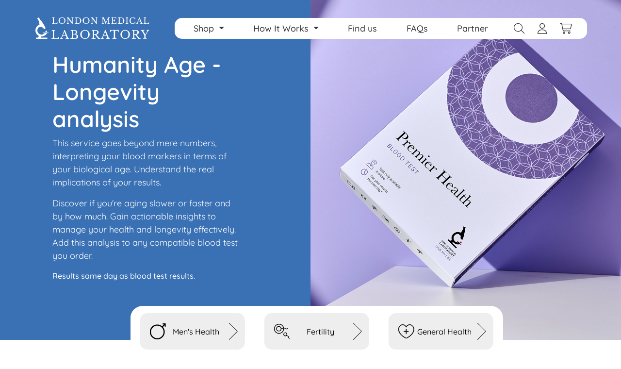

--- FILE ---
content_type: text/html; charset=UTF-8
request_url: https://www.londonmedicallaboratory.com/
body_size: 7114
content:
<!doctype html>
<html lang="en">
<head>
    <meta charset="utf-8">
    <meta name="viewport" content="width=device-width, initial-scale=1">
    <title>London Medical Laboratory</title>
    <link rel="shortcut icon" href="/build/images/favicon/favicon.ico">

                    <link rel="stylesheet" href="/build/app-v2.72fa6572.css" data-turbo-track="reload">
    
            <script src="/build/runtime.fb89c13b.js" defer data-turbo-track="reload"></script><script src="/build/28.63133a88.js" defer data-turbo-track="reload"></script><script src="/build/217.e7255893.js" defer data-turbo-track="reload"></script><script src="/build/app-v2.82a53a96.js" defer data-turbo-track="reload"></script>
    
        <script type="application/ld+json">
        {
            "@context": "https://schema.org",
            "@type": "MedicalOrganization",
            "image": "https://www.londonmedicallaboratory.com/build/images/site/banners/homepage-banner-mobile.jpg",
            "url": "https://www.londonmedicallaboratory.com",
            "logo": "https://www.londonmedicallaboratory.com/build/images/site/logo/lml-logo-dark.svg",
            "name": "London Medical Laboratory",
            "description": "London Medical Laboratory is an independent clinical testing specialist and provider of pathology diagnostics services to clients across the healthcare sector.",
            "email": "info@londonmedicallaboratory.co.uk",
            "telephone": "+44 207 183 6122",
            "address": {
                "@type": "PostalAddress",
                "streetAddress": "Unit 1, 2 Pensbury Street",
                "addressLocality": "London",
                "addressCountry": "GB",
                "addressRegion": "London",
                "postalCode": "SW8 4TJ"
            },
            "numberOfEmployees": {
                "@type": "QuantitativeValue",
                "minValue": 100,
                "maxValue": 999
            },
            "brand": {
                "@type": "Brand",
                "name": "London Medical Laboratory"
            }
        }
    </script>

    <script>(function(w,d,s,l,i){w[l]=w[l]||[];w[l].push({'gtm.start':
                new Date().getTime(),event:'gtm.js'});var f=d.getElementsByTagName(s)[0],
            j=d.createElement(s),dl=l!='dataLayer'?'&l='+l:'';j.async=true;j.src=
            'https://www.googletagmanager.com/gtm.js?id='+i+dl;f.parentNode.insertBefore(j,f);
        })(window,document,'script','dataLayer','GTM-K82GDQS');</script>

        </head>
<body  style="background-color:#fff" >
<noscript><iframe src="https://www.googletagmanager.com/ns.html?id=GTM-K82GDQS"
                  height="0" width="0" style="display:none;visibility:hidden"></iframe></noscript>

<turbo-frame id="header-announcement" src="/header_announcement"></turbo-frame>

<div class="navbar-wrapper white">
    <header>
        <nav class="navbar navbar-expand-lg navbar-mobile-header">
            <button
                    class="navbar-toggler"
                    type="button"
                    data-bs-toggle="collapse"
                    data-bs-target="#mobile-navigation"
                    aria-controls="mobile-navigation"
                    aria-expanded="false"
                    aria-label="Toggle mobile navigation"
            >
                <span class="navbar-toggler-icon"></span>
            </button>
            <a class="navbar-brand" href="/">
                <div class="navbar-brand-image"></div>
            </a>
            <a class="dropdown dropdown-mobile">
                <turbo-frame id="_basket-preview" src="/basket/basket-preview" data-turbo-permanent
                             target="_top">
                    <div class="nav-icon">
                        <i class="fa-light fa-cart-shopping"></i>
                    </div>
                </turbo-frame>
            </a>
        </nav>

        <div class="navbar-desktop">
            <nav class="navbar navbar-expand-lg">
                <a class="navbar-brand" href="/">
                    <div class="navbar-brand-image"></div>
                </a>
                <div class="justify-content-end collapse navbar-collapse">
                    <ul class="navbar-nav header-menu-container">
                        <li class="nav-item dropdown nav-first-menu-item nav-menu-item">
                            <a class="nav-link dropdown-toggle" href="#" id="navbarDropdown" role="button"
                               data-bs-toggle="dropdown" aria-expanded="false">
                                Shop
                            </a>
                            <ul class="dropdown-menu shop-dropdown-menu category-dropdown-menu dropdown-menu-start"
                                aria-labelledby="navbarDropdown">
                                <turbo-frame id="turbo-navigation-category-list" src="/product-category/header/categories"
                                             target="_top" data-turbo-permanent></turbo-frame>
                            </ul>
                        </li>
                        <li class="nav-item dropdown nav-first-menu-item nav-menu-item">
                            <a class="nav-link dropdown-toggle" href="#" id="howItWorksDropdown" role="button"
                               data-bs-toggle="dropdown" aria-expanded="false">
                                How It Works
                            </a>
                            <ul class="dropdown-menu">
                                <li><a class="dropdown-item" href="/at-home-tests/how-it-works">At Home
                                        Tests</a></li>
                                <li><a class="dropdown-item" href="/clinic-tests/how-it-works">In Store
                                        Tests</a></li>
                            </ul>
                        </li>
                        <li class="nav-item nav-menu-item">
                            <a class="nav-link" href="/test-locations/">
                                Find us
                            </a>
                        </li>
                        <li class="nav-item nav-menu-item">
                            <a class="nav-link" href="/faq">
                                FAQs
                            </a>
                        </li>
                        <li class="nav-item nav-menu-item">
                            <a class="nav-link" href="/partner-with-us">
                                Partner
                            </a>
                        </li>
                        <div class="float-end">
                            <li class="list-inline-item header-inline-item dropdown nav-menu-item-search">
                                <a href="#" type="button" data-bs-toggle="dropdown" aria-expanded="false">
                                    <i class="fa-light fa-magnifying-glass"></i>
                                </a>
                                <div class="dropdown-menu other-dropdown-menu">
                                    <turbo-frame id="header-search-menu" src="/search_menu"
                                                 target="_top"></turbo-frame>
                                </div>
                            </li>
                                                            <li class="list-inline-item header-inline-item nav-menu-item-account">
                                    <a href="/login">
                                        <i class="fa-light fa-user"></i>
                                    </a>
                                </li>
                            
                            <li class="list-inline-item header-inline-item dropdown nav-menu-item-basket">
                                <turbo-frame id="_basket-preview" src="/basket/basket-preview"
                                             data-turbo-permanent
                                             target="_top">
                                    <div class="nav-icon">
                                        <i class="fa-light fa-cart-shopping"></i>
                                    </div>
                                </turbo-frame>
                            </li>
                        </div>
                    </ul>
                </div>
            </nav>
        </div>
        <div class="navbar-mobile">
            <div class="navbar-mobile-content">
                <nav class="navbar">
                    <div class="justify-content-center collapse navbar-collapse" id="mobile-navigation">
                        <div class="navbar-nav navbar-nav-search">
                            <div class="accordion removed-accordion">
                                <div class="accordion-item align-items-center">
                                    <h2 class="accordion-header">
                                        <turbo-frame id="header-search-menu" src="/search_menu"
                                                     target="_top"></turbo-frame>
                                    </h2>
                                </div>
                            </div>
                        </div>
                        <div class="navbar-nav navbar-nav-menu">
                            <div class="accordion removed-accordion" id="accordionNavigationBar">
                                <div class="accordion-item">
                                    <span class="accordion-header" id="headingShop">
                                        <button class="accordion-button collapsed navbar-collapse-button" type="button"
                                                data-bs-toggle="collapse" data-bs-target="#collapseShop"
                                                aria-expanded="false" aria-controls="collapseShop">
                                            Shop
                                        </button>
                                    </span>
                                    <div id="collapseShop" class="accordion-collapse collapse"
                                         aria-labelledby="headingShop" data-bs-parent="#accordionNavigationBar">
                                        <turbo-frame id="turbo-navigation-category-list"
                                                     src="/product-category/header/categories" target="_top"
                                                     data-turbo-permanent></turbo-frame>
                                    </div>
                                </div>


                                <div class="accordion removed-accordion">
                                    <div class="accordion-item">
                                        <span class="accordion-header">
                                            <button class="accordion-button collapsed navbar-collapse-button"
                                                    type="button" data-bs-toggle="collapse"
                                                    data-bs-target="#collapseHowItWorks" aria-expanded="false"
                                                    aria-controls="collapseHowItWorks">
                                                How it works
                                            </button>
                                        </span>
                                    </div>
                                    <div id="collapseHowItWorks" class="accordion-collapse collapse"
                                         aria-labelledby="headingShop">
                                        <div class="dropdown-container ps-4">
                                            <ul class="list-unstyled">
                                                <li class="mb-2"><a href="/at-home-tests/how-it-works">At
                                                        Home Tests</a></li>
                                                <li><a href="/clinic-tests/how-it-works" class="">In Store
                                                        Tests</a></li>
                                            </ul>


                                        </div>
                                    </div>
                                </div>

                                <div class="accordion removed-accordion">
                                    <div class="accordion-item">
                                        <span class="accordion-header">
                                            <a href="/test-locations/">
                                                <button class="accordion-button collapsed navbar-collapse-button">
                                                    Find us
                                                </button>
                                            </a>
                                        </span>
                                    </div>
                                </div>
                                <div class="accordion removed-accordion">
                                    <div class="accordion-item">
                                        <span class="accordion-header">
                                            <a href="/faq">
                                                <button class="accordion-button navbar-collapse-button collapsed">
                                                    FAQS
                                                </button>
                                            </a>
                                        </span>
                                    </div>
                                </div>
                                <div class="accordion removed-accordion">
                                    <div class="accordion-item">
                                        <span class="accordion-header">
                                            <a href="/partner-with-us">
                                                <button class="accordion-button navbar-collapse-button collapsed">
                                                    Partner with us
                                                </button>
                                            </a>
                                        </span>
                                    </div>
                                </div>
                            </div>
                        </div>
                    </div>
                </nav>
            </div>
        </div>
    </header>
</div>
    <div class="homepage-slide-wrapper">
        <div class="swiper-body">
            <div class="homepage-swiper" data-controller="homepage-swiper">
                <div class="swiper-wrapper">
                    <div class="swiper-slide">
                        <div class="cyan-background slide">
    <div class="slide-wrapper">
        <div class="background-image" style="background-image: url('/build/images/panels/purplebg-general-health.jpg')"></div>
        <div class="slide-content">
            <h1>Humanity Age - Longevity analysis</h1>
            <p>This service goes beyond mere numbers, interpreting your blood markers in terms of your biological age. Understand the real implications of your results.</p>
              <p>Discover if you're aging slower or faster and by how much. Gain actionable insights to manage your health and longevity effectively. Add this analysis to any compatible blood test you order.</p>
                <p class="usp-list">
                  Results same day as blood test results.
                </p>
        </div>
    </div>
</div>
                    </div>

                    <div class="swiper-slide">
                        <div class="purple-background slide">
    <div class="slide-wrapper">
        <div class="background-image" style="background-image: url('/build/images/panels/purplebg-general-health.jpg')"></div>
        <div class="slide-content">
            <h1>General Health</h1>
            <p>Unlock your full potential and take charge of your overall health now with our range of tests designed with your unique health needs in mind.</p>
                <div class="mt-4">
                  <a href="/product-category/at-home-tests" class="btn btn-white btn-lg me-3 mb-4">At-home tests</a>
                  <a href="/product-category/in-store-tests" class="btn btn-white btn-lg mb-4">In-store tests</a>
                </div>
                <p class="usp-list">
                  Fast delivery &nbsp &nbsp|&nbsp &nbsp Next day results
                </p>
        </div>
    </div>
</div>
                    </div>

                    <div class="swiper-slide">
                        <div class="cyan-background slide">
    <div class="slide-wrapper">
        <div class="background-image" style="background-image: url('/build/images/panels/bluebg-sports-hormone.jpg')"></div>
        <div class="slide-content">
            <h1>Fitness Health</h1>
            <p>Optimize your fitness health with our blood tests and unlock your full potential!</p>
                <div class="mt-4">
                  <a href="/product-category/at-home-tests" class="btn btn-white btn-lg me-3 mb-4">At-home tests</a>
                  <a href="/product-category/in-store-tests" class="btn btn-white btn-lg mb-4">In-store tests</a>
                </div>
                <p class="usp-list">
                  Fast delivery &nbsp &nbsp|&nbsp &nbsp Next day results
                </p>
        </div>
    </div>
</div>
                    </div>

                    <div class="swiper-slide">
                        <div class="green-background slide">
    <div class="slide-wrapper">
        <div class="background-image" style="background-image: url('/build/images/panels/greenbg-sexual-health.jpg')"></div>
        <div class="slide-content">
            <h1>Sexual Health</h1>
            <p>Take control of your sexual health now with our range of confidential and comprehensive testing options.</p>
                <div class="mt-4">
                  <a href="/product-category/at-home-tests" class="btn btn-white btn-lg me-3 mb-4">At-home tests</a>
                  <a href="/product-category/in-store-tests" class="btn btn-white btn-lg mb-4">In-store tests</a>
                </div>
                <p class="usp-list">
                  Fast delivery &nbsp &nbsp|&nbsp &nbsp Next day results
                </p>
        </div>
    </div>
</div>
                    </div>

                    <div class="swiper-slide">
                        <div class="orange-background slide">
    <div class="slide-wrapper">
        <div class="background-image" style="background-image: url('/build/images/panels/orangebg-male-hormones.jpg')"></div>
        <div class="slide-content">
            <h1>Long-Term Health</h1>
            <p>Gain valuable insights into your long-term health with our DNA Genotype product, identify potential health risks and get access to your DNA data.</p>
                <div class="mt-4">
                  <a href="/product-category/at-home-tests" class="btn btn-white btn-lg me-3 mb-4">At-home tests</a>
                  <a href="/product-category/in-store-tests" class="btn btn-white btn-lg mb-4">In-store tests</a>
                </div>
                <p class="usp-list">
                  Fast delivery &nbsp &nbsp|&nbsp &nbsp Next day results
                </p>
        </div>
    </div>
</div>
                    </div>

                    <div class="swiper-slide">
                        <div class="purple-background slide">
    <div class="slide-wrapper">
        <div class="background-image" style="background-image: url('/build/images/panels/purplebg-vitamin-profile.jpg')"></div>
        <div class="slide-content">
            <h1>Energy</h1>
            <p>Don`t let tiredness hold you back.Take charge of your energy levels today!</p>
                <div class="mt-4">
                  <a href="/product-category/at-home-tests" class="btn btn-white btn-lg me-3 mb-4">At-home tests</a>
                  <a href="/product-category/in-store-tests" class="btn btn-white btn-lg mb-4">In-store tests</a>
                </div>
                <p class="usp-list">
                  Fast delivery &nbsp &nbsp|&nbsp &nbsp Next day results
                </p>
        </div>
    </div>
</div>
                    </div>

                </div>
            </div>
        </div>
    </div>

    <div class="homepage-slide-category-list justify-content-around">
                                <a href="/product-category/mens-health" class="category-item text-center  category-slide-item ">
        <img class="category-item-image" src="https://media.londonmedicallaboratory.com/media/cache/md/uploads/f2931ee0-fd12-412e-b601-8012980a7d4f.svg" alt="Men&#039;s Health Icon">
    <div class="category-item-link"> Men&#039;s Health </div>
    <img class="category-item-arrow-image" src="/build/images/icons/category/arrow.svg" alt="arrow">
</a>
                                <a href="/product-category/fertility" class="category-item text-center  category-slide-item ">
        <img class="category-item-image" src="https://media.londonmedicallaboratory.com/media/cache/md/uploads/5df15fcd-7030-439d-8436-777440428bf2.svg" alt="Fertility Icon">
    <div class="category-item-link"> Fertility </div>
    <img class="category-item-arrow-image" src="/build/images/icons/category/arrow.svg" alt="arrow">
</a>
                                <a href="/product-category/general-health" class="category-item text-center  category-slide-item ">
        <img class="category-item-image" src="https://media.londonmedicallaboratory.com/media/cache/md/uploads/662fd73f-a1ac-430a-b4ea-34d3f72b9311.svg" alt="General Health Icon">
    <div class="category-item-link"> General Health </div>
    <img class="category-item-arrow-image" src="/build/images/icons/category/arrow.svg" alt="arrow">
</a>
                                <a href="/product-category/sports-fitness" class="category-item text-center  category-slide-item ">
        <img class="category-item-image" src="https://media.londonmedicallaboratory.com/media/cache/md/uploads/d0a3b1b8-ea1d-4f8c-b907-9f05d1cd3099.svg" alt="Sports Fitness Icon">
    <div class="category-item-link"> Sports Fitness </div>
    <img class="category-item-arrow-image" src="/build/images/icons/category/arrow.svg" alt="arrow">
</a>
                                <a href="/product-category/womens-health" class="category-item text-center  category-slide-item ">
        <img class="category-item-image" src="https://media.londonmedicallaboratory.com/media/cache/md/uploads/c84a0401-6d25-48e2-8f52-4dda347c0517.svg" alt="Women&#039;s Health Icon">
    <div class="category-item-link"> Women&#039;s Health </div>
    <img class="category-item-arrow-image" src="/build/images/icons/category/arrow.svg" alt="arrow">
</a>
                                <a href="/product-category/allergy-and-intolerance" class="category-item text-center  category-slide-item ">
        <img class="category-item-image" src="https://media.londonmedicallaboratory.com/media/cache/md/uploads/32ddace1-bfdf-4d18-9118-b2423a3d50c8.svg" alt="Allergy Icon">
    <div class="category-item-link"> Allergy </div>
    <img class="category-item-arrow-image" src="/build/images/icons/category/arrow.svg" alt="arrow">
</a>
            </div>

    <section class="lml-panel white-background py-6 how-it-works-2" id="how-it-works">
    <div class="container">
        <div class="row">
            <div class="d-flex flex-column flex-lg-row-reverse">
                <div class="image-container col-lg-5">
                    <figure>
                        <img src="/build/images/panels/how-it-works.jpg" class="img-fluid"
                             alt="how it works">
                    </figure>
                </div>
                <div class="col-lg-5 offset-lg-1 pe-lg-6 pe-0">
                    <h3>How it works</h3>
                    <h4>Give your sample</h4>
                    <p>At home, or in one of our partner clinics.</p>
                    <h4>Send us your sample</h4>
                    <p>We provide pre-paid postage for your at home samples and an overnight courier service for
                        phlebotomy samples.</p>
                    <h4>Receive your results </h4>
                    <p>We provide a secure link to your results and our doctor’s comprehensive report.</p>

                    <a href="/at-home-tests/how-it-works" class="btn btn-cyan">Find out more</a>
                </div>
            </div>
        </div>
    </div>
</section>

    <section class="lml-double-panel purple-background">
    <div class="double-panel-content">
        <div class="image-panel image-panel-left" style="background-image: url('/build/images/panels/purplebg-vitamin-with-pills.jpg')"></div>
        <div class="text-panel py-lg-8">
            <h3>Which blood test is right for you?</h3>
            <p>
                It isn’t always easy to detect underlying health issues. Whether you have noticed changes in how you feel or are just curious about what’s happening inside your body, we have the test for you.
            </p>
            <div>
                <a href="/product/list" class="btn btn-white btn-lg">Shop our blood tests</a>
            </div>
        </div>
    </div>
</section>
    <section class="homepage-trusted client-logos lml-panel white-background py-3 py-lg-5">
    <div class="container">
        <div class="swiper" data-controller="swiper" data-swiper-loop-value="true" data-swiper-breakpoints-value="&#x7B;&quot;320&quot;&#x3A;&#x7B;&quot;slidesPerView&quot;&#x3A;3,&quot;spaceBetween&quot;&#x3A;15&#x7D;,&quot;768&quot;&#x3A;&#x7B;&quot;slidesPerView&quot;&#x3A;3&#x7D;,&quot;992&quot;&#x3A;&#x7B;&quot;slidesPerView&quot;&#x3A;4&#x7D;,&quot;1440&quot;&#x3A;&#x7B;&quot;slidesPerView&quot;&#x3A;6&#x7D;&#x7D;" data-swiper-pagination-value="false" data-swiper-autoplay-value="&#x7B;&quot;delay&quot;&#x3A;3000&#x7D;" data-swiper-slides-per-view-value="6" data-swiper-speed-value="900" data-swiper-space-between-value="30">
    <div class="swiper-wrapper">
                        <div class="swiper-slide">
                    <img src="/build/images/clients/sky.svg" class="homepage-trusted-icon" alt="Sky" loading="lazy">
                </div>
                <div class="swiper-slide">
                    <img src="/build/images/clients/apple-tv-plus.svg" class="homepage-trusted-icon" alt="Apple TV+" loading="lazy">
                </div>
                <div class="swiper-slide">
                    <img src="/build/images/clients/international-sos.svg" class="homepage-trusted-icon" alt="International SOS" loading="lazy">
                </div>
                <div class="swiper-slide">
                    <img src="/build/images/clients/christies.svg" class="homepage-trusted-icon" alt="Christies" loading="lazy">
                </div>
                <div class="swiper-slide">
                    <img src="/build/images/clients/john-bell-groyden.svg" class="homepage-trusted-icon" alt="John Bell Groyden" loading="lazy">
                </div>
                <div class="swiper-slide">
                    <img src="/build/images/clients/bbc.svg" class="homepage-trusted-icon" alt="BBC" loading="lazy">
                </div>
                <div class="swiper-slide">
                    <img src="/build/images/clients/university-of-bristol.svg" class="homepage-trusted-icon" alt="University of Bristol" loading="lazy"></div>
                <div class="swiper-slide">
                    <img src="/build/images/clients/ted.svg" class="homepage-trusted-icon" alt="TED" loading="lazy">
                </div>
                <div class="swiper-slide">
                    <img src="/build/images/clients/cteh.svg" class="homepage-trusted-icon" alt="CTEH" loading="lazy">
                </div>
                <div class="swiper-slide">
                    <img src="/build/images/clients/gucci.svg" class="homepage-trusted-icon"  alt="Gucci" loading="lazy">
                </div>
                <div class="swiper-slide">
                    <img src="/build/images/clients/facebook.svg" class="homepage-trusted-icon"  alt="Facebook" loading="lazy">
                </div>
                <div class="swiper-slide">
                    <img src="/build/images/clients/itv.svg" class="homepage-trusted-icon" alt="ITV" loading="lazy">
                </div>
                <div class="swiper-slide">
                    <img src="/build/images/clients/hbo.svg" class="homepage-trusted-icon" alt="HBO" loading="lazy">
                </div>
                <div class="swiper-slide">
                    <img src="/build/images/clients/wb.svg" class="homepage-trusted-icon" alt="WB" loading="lazy">
                </div>
                <div class="swiper-slide">
                    <img src="/build/images/clients/patient-access.svg" class="homepage-trusted-icon" alt="Patient Access" loading="lazy">
                </div>
                <div class="swiper-slide">
                    <img src="/build/images/clients/harrods.svg" class="homepage-trusted-icon" alt="Harrods" loading="lazy">
                </div>
                </div>

    
    </div>
    </div>
</section>

    <section class="lml-panel white-background py-6">
    <h3 class="mb-3 text-center">Why use London Medical Laboratory?</h3>
    <div class="container">
        <div class="icon-box-container">
            <div class="icon-box pink">
                    <div class="icon-box-icon">
        <img src="/build/images/icons/why-lml-1.svg" width="70" height="70" alt="">
    </div>

    <h4>Concerned about your health?</h4>


    <p>If you’re concerned about fatigue, tiredness, or any other symptoms, a blood test is the most effective way of detecting underlying health issues.</p>

            </div>
            <div class="icon-box cyan">
                    <div class="icon-box-icon">
        <img src="/build/images/icons/why-lml-2.svg" width="70" height="70" alt="">
    </div>

    <h4>Want to monitor a health condition?</h4>


    <p>If you’re concerned or living with a disorder or illness, a blood test can be an effective way to detect or monitor an ongoing health issue.</p>

            </div>
            <div class="icon-box green">
                    <div class="icon-box-icon">
        <img src="/build/images/icons/why-lml-3.svg" width="70" height="70" alt="">
    </div>

    <h4>Want to lift your performance?</h4>


    <p>If you’re training for an event or keen to monitor your ﬁtness progress, a blood test is a fantastic place to start.</p>

            </div>
        </div>
    </div>
</section>
    <section class="lml-double-panel orange-background">
    <div class="double-panel-content panel-image-right">
        <div class="image-panel image-panel-left" style="background-image: url('/build/images/panels/orangebg-well-person.jpg')"></div>
        <div class="text-panel py-5 py-lg-8">
            <h3>Sample collection available at our partner clinics</h3>
            <p>
                It isn’t always easy to detect underlying health issues. Whether you have noticed changes in how you feel or are just curious about what’s happening inside your body, we have the test for you.
            </p>
            <div>
                <a href="/test-locations/" class="btn btn-white btn-lg">See locations</a>
            </div>
        </div>
    </div>
</section>
    <section class="lml-panel white-background our-experts py-4 py-lg-6">
    <div class="container">
        <div class="row">
            <div class="col-lg-5 d-flex justify-content-center mb-4 mb-lg-0">
                <figure>
                    <img src="/build/images/panels/our-experts.jpg" class="img-fluid">
                </figure>
            </div>
            <div class="col-lg-7">
                <div class="experts-text">
                    <h3 class="mb-4">Our team of experts</h3>
                    <p>
                        Our team of physicians is made up of some of the best in the field, including consultant
                        pathologists, microbiologists, biochemists, haematologists and general practitioners who work
                        together to provide you with a clear picture of your current health. High ethical standards and
                        a commitment to excellence are at the heart of their work at London Medical Laboratory.
                    </p>
                    <div class="callouts d-flex flex-column mt-4 mt-lg-5">
                        <div class="callout-row mb-5">
                            <div class="icon">
                                <i class="fa-fw fa-kit fa-stethoscope fa-2xl"></i>
                            </div>
                            <div>
                                <h4>Experienced doctors</h4>
                                <a href="/our-medical-experts">Find out more</a>
                            </div>
                        </div>
                        <div class="callout-row mb-5">
                            <div class="icon">
                                <i class="fa-fw fa-kit fa-test-tube-blood fa-2xl"></i>
                            </div>
                            <div>
                                <h4>Certified Laboratory</h4>
                                <a href="/how-it-works"> Find out more </a>
                            </div>
                        </div>
                        <div class="callout-row mb-5">
                            <div class="icon">
                                <i class="fa-fw fa-kit fa-star fa-2xl"></i>
                            </div>
                            <div>
                                <h4>Omnichannel Nationwide Convenience</h4>
                                <a href="/test-locations/">Find out more</a>
                            </div>
                        </div>
                    </div>
                </div>
            </div>
        </div>
    </div>
</section>


<footer>
    <div class="footer-desktop">
        <div class="container links">
            <div class="row mb-4">
                <div class="col-lg-3 col-md-4 col-sm-6">
                    <div class="footer-subhead">Customer info</div>
                    <ul class="list-unstyled">
                        <li><a href="/page/cookie-policy">Cookie Policy</a></li>
                        <li><a href="/page/feedback-complaints">Feedback & Complaints Policy</a></li>
                        <li><a href="/page/dispatch-and-delivery">Dispatch and Delivery</a></li>
                        <li><a href="/page/refund-policy">Refund Policy</a></li>
                        <li><a href="/page/privacy-policy">Privacy Policy</a></li>
                        <li><a href="/page/terms-conditions">Terms &amp Conditions</a></li>
                    </ul>
                </div>
                <div class="col-lg-3 offset-lg-1 col-md-4 col-sm-6">
                    <div class="footer-subhead">Brand info</div>
                    <ul class="list-unstyled">
                        <li><a href="/about-us">About Us</a></li>
                        <li><a href="/contact/">Contact Us</a></li>
                        <li><a href="/how-it-works">How It Works</a></li>
                        <li><a href="/faq">FAQs</a></li>
                        <li><a href="/test-locations/">Store Locator</a></li>
                        <li><a href="https://api.docs.londonmedicallaboratory.com/">API Documentation</a></li>
                    </ul>
                </div>
                <div class="col-lg-3 offset-lg-1 col-md-4 col-sm-6 text-start">
                    <div class="footer-subhead">Connect with us</div>
                    <div class="footer-social-links">
                        <a class="footer-social-links-item" href="https://www.facebook.com/lonmedlab">
                            <span class="fa-stack">
                                <i class="fa-solid fa-circle fa-stack-2x"></i>
                                <i class="fa-brands fa-facebook-f fa-stack-1x fa-inverse"></i>
                            </span>
                        </a>
                        <a class="footer-social-links-item" href="https://www.instagram.com/lonmedlab/">
                            <span class="fa-stack">
                                <i class="fa-solid fa-circle fa-stack-2x"></i>
                                <i class="fa-brands fa-instagram fa-stack-1x fa-inverse"></i>
                            </span>
                        </a>
                        <a class="footer-social-links-item" href="https://www.twitter.com/lonmedlab/">
                            <span class="fa-stack">
                                <i class="fa-solid fa-circle fa-stack-2x"></i>
                                <i class="fa-brands fa-x-twitter fa-stack-1x fa-inverse"></i>
                            </span>
                        </a>
                    </div>
                    <div class="footer-subhead">Secure payments</div>
                    <div class="text-start">
                        <img src="/build/images/site/credit-cards.svg" class="footer-payment-card ms-auto">
                    </div>
                </div>
            </div>
        </div>
    </div>
    <div class="footer-mobile my-1">
        <div class="footer-social-links pt-3">
            <a class="footer-social-links-item" href="https://www.facebook.com/lonmedlab">
                <span class="fa-stack">
                    <i class="fa-solid fa-circle fa-stack-2x"></i>
                    <i class="fa-brands fa-facebook-f fa-stack-1x fa-inverse"></i>
                </span>
            </a>
            <a class="footer-social-links-item" href="https://www.instagram.com/lonmedlab/">
                <span class="fa-stack">
                    <i class="fa-solid fa-circle fa-stack-2x"></i>
                    <i class="fa-brands fa-instagram fa-stack-1x fa-inverse"></i>
                </span>
            </a>
            <a class="footer-social-links-item" href="https://www.twitter.com/lonmedlab/">
                <span class="fa-stack">
                    <i class="fa-solid fa-circle fa-stack-2x"></i>
                    <i class="fa-brands fa-x-twitter fa-stack-1x fa-inverse"></i>
                </span>
            </a>
        </div>
        <div class="d-flex justify-content-center py-2">
            <div class="footer-accordion footer-accordion-flush" id="faqlist">
                <div class="footer-accordion-item py-3">
                    <span class="accordion-header">
                        <button class="footer-accordion-button collapsed" type="button" data-bs-toggle="collapse" data-bs-target="#faq-content-1">
                            Customer info
                        </button>
                    </span>
                    <div id="faq-content-1" class="footer-accordion-collapse collapse" data-bs-parent="#faqlist">
                        <div class="footer-accordion-body">
                            <ul class="list-unstyled">
                                <li><a href="/page/cookie-policy">Cookie Policy</a></li>
                                <li><a href="/page/feedback-complaints">Feedback & Complaints Policy</a></li>
                                <li><a href="/page/dispatch-and-delivery">Dispatch and Delivery</a></li>
                                <li><a href="/page/refund-policy">Refund Policy</a></li>
                                <li><a href="/page/privacy-policy">Privacy Policy</a></li>
                                <li><a href="/page/terms-conditions">Terms &amp Conditions</a></li>
                            </ul>
                        </div>
                    </div>
                </div>
                <div class="footer-accordion-item py-3">
                    <span class="accordion-header">
                        <button class="footer-accordion-button collapsed" type="button" data-bs-toggle="collapse" data-bs-target="#faq-content-2">
                            Brand info
                        </button>
                    </span>
                    <div id="faq-content-2" class="footer-accordion-collapse collapse" data-bs-parent="#faqlist">
                        <ul class="list-unstyled">
                            <li><a href="/about-us">About Us</a></li>
                            <li><a href="/contact/">Contact Us</a></li>
                            <li><a href="/how-it-works">How It Works</a></li>
                            <li><a href="/faq">FAQs</a></li>
                            <li><a href="/test-locations/">Store Locator</a></li>
                            <li><a href="https://api.docs.londonmedicallaboratory.com/">API Documentation</a></li>
                        </ul>
                    </div>
                </div>
            </div>
        </div>
        <div class="d-flex justify-content-center py-4">
            <img src="/build/images/site/credit-cards.svg" class="footer-payment-card">
        </div>
    </div>
    <div class="container">
        <div class="row">
            <div class="col-12">
                <div class="d-flex flex-column flex-md-row mb-3">
                    <div class="footer-mark">
                        <div class="footer-mark-image-container">
                            <img src="/build/images/site/cqc.svg" class="footer-cqc" alt="Care Quality Commission">
                        </div>
                        <div class="footer-mark-text">
                            <p>
                                London Medical Laboratory is registered with and regulated by the Care Quality Commission.
                                Certificate number: CRT1-4708702735
                            </p>
                        </div>
                    </div>
                </div>
            </div>
        </div>
    </div>
</footer>

<script defer src="https://static.cloudflareinsights.com/beacon.min.js/vcd15cbe7772f49c399c6a5babf22c1241717689176015" integrity="sha512-ZpsOmlRQV6y907TI0dKBHq9Md29nnaEIPlkf84rnaERnq6zvWvPUqr2ft8M1aS28oN72PdrCzSjY4U6VaAw1EQ==" data-cf-beacon='{"version":"2024.11.0","token":"50d4f319dab447d58cdbb2a2153e5076","r":1,"server_timing":{"name":{"cfCacheStatus":true,"cfEdge":true,"cfExtPri":true,"cfL4":true,"cfOrigin":true,"cfSpeedBrain":true},"location_startswith":null}}' crossorigin="anonymous"></script>
</body>
</html>


--- FILE ---
content_type: image/svg+xml
request_url: https://www.londonmedicallaboratory.com/build/images/icons/why-lml-2.svg
body_size: 241
content:
<?xml version="1.0" encoding="utf-8"?>
<!-- Generator: Adobe Illustrator 28.0.0, SVG Export Plug-In . SVG Version: 6.00 Build 0)  -->
<svg version="1.1" id="Layer_1" xmlns="http://www.w3.org/2000/svg" xmlns:xlink="http://www.w3.org/1999/xlink" x="0px" y="0px"
	 viewBox="0 0 62.7 55.6" style="enable-background:new 0 0 62.7 55.6;" xml:space="preserve">
<style type="text/css">
	.st0{fill:#FFFFFF;stroke:#FFFFFF;stroke-miterlimit:10;}
</style>
<g transform="translate(0,-952.36218)">
	<path class="st0" d="M35.4,965.9c-0.6,0-1.1,0.4-1.2,1l-6.6,21l-3.8-15.1c-0.2-0.8-0.9-1.2-1.7-1c-0.4,0.1-0.8,0.4-1,0.8l-3.3,7.2
		h-4.1c-0.8,0-1.4,0.6-1.4,1.4c0,0.8,0.6,1.4,1.4,1.4c0,0,0,0,0,0h5c0.5,0,1-0.3,1.3-0.8l2-4.4l4,16c0.2,0.8,0.9,1.2,1.7,1.1
		c0.5-0.1,0.9-0.5,1-1l6.6-21.1l2.7,10.1c0.2,0.6,0.7,1,1.4,1h19.3c0.8,0,1.4-0.6,1.4-1.4c0-0.8-0.6-1.4-1.4-1.4c0,0,0,0,0,0H40.5
		L36.9,967C36.7,966.3,36.1,965.8,35.4,965.9L35.4,965.9z"/>
	<path class="st0" d="M10.4,954.4c-6.9,2.9-11.7,10.1-9.3,18.8c3.4,13,19.4,25.5,29.2,33.9c0.7,0.6,1.3,0.6,2,0
		c9-7.8,16.2-14.4,21.4-20.6c0.4-0.4,0.4-1,0.2-1.5c-0.2-0.5-0.8-0.8-1.3-0.8c-0.4,0-0.8,0.2-1.1,0.5c-4.8,5.7-11.6,12.1-20.2,19.5
		c-15.1-13.1-24.6-22.6-27.5-31.9c-2-7.3,1.9-12.9,7.7-15.4c5.7-2.5,13.2-1.7,18.4,4.2c1,0.9,2,0.9,2.7,0.1c5.2-6,12.7-6.7,18.4-4.3
		c5.8,2.5,9.8,8.1,7.7,15.4c-0.5,1.6-1.2,3.2-2.1,4.9c-0.4,0.6-0.2,1.6,0.5,2c0.7,0.4,1.6,0,2-0.7c1-1.8,1.8-3.6,2.3-5.4
		c2.9-10.3-3.2-16-9.3-18.8c-2.6-1.1-5.5-1.6-8.4-1.5c-4.4,0.2-8.9,2-12.5,5.7c-3.6-3.7-8.1-5.5-12.5-5.7
		C15.9,952.8,12.7,953.4,10.4,954.4L10.4,954.4z"/>
</g>
</svg>


--- FILE ---
content_type: image/svg+xml
request_url: https://media.londonmedicallaboratory.com/media/cache/md/uploads/f2931ee0-fd12-412e-b601-8012980a7d4f.svg
body_size: 739
content:
<?xml version="1.0" encoding="utf-8"?>
<!-- Generator: Adobe Illustrator 28.0.0, SVG Export Plug-In . SVG Version: 6.00 Build 0)  -->
<svg version="1.1" id="Layer_1" xmlns="http://www.w3.org/2000/svg" xmlns:xlink="http://www.w3.org/1999/xlink" x="0px" y="0px"
	 viewBox="0 0 29 29" style="enable-background:new 0 0 29 29;" xml:space="preserve">
<style type="text/css">
	.st0{fill-rule:evenodd;clip-rule:evenodd;}
</style>
<path class="st0" d="M25.5,2.1l-3.2,3.2c-2.4-2-5.4-3.2-8.8-3.2C6,2.1,0,8.1,0,15.5S6,29,13.5,29c7.4,0,13.5-6,13.5-13.5
	c0-3.3-1.2-6.4-3.2-8.8l3.2-3.2v1.6c0,0.6,0.5,1,1,1c0.6,0,1-0.5,1-1V1c0-0.2,0-0.3-0.1-0.5c0-0.1-0.1-0.1-0.1-0.2l0,0l0,0l0,0l0,0
	l0,0c-0.1-0.1-0.1-0.1-0.2-0.1C28.3,0,28.2,0,28,0h-4.1c-0.6,0-1,0.5-1,1s0.5,1,1,1L25.5,2.1z M13.5,4.1c6.3,0,11.4,5.1,11.4,11.4
	c0,6.3-5.1,11.4-11.4,11.4c-6.3,0-11.4-5.1-11.4-11.4C2.1,9.3,7.2,4.1,13.5,4.1z"/>
</svg>


--- FILE ---
content_type: application/x-javascript
request_url: https://www.londonmedicallaboratory.com/build/app-v2.82a53a96.js
body_size: 835
content:
(self.webpackChunk=self.webpackChunk||[]).push([[869],{5490:(i,t,e)=>{var s={"./alert_controller.js":2714,"./basket_controller.js":2642,"./card-expire_controller.js":2842,"./dynamic_field_controller.js":3822,"./form/checkout-onsite_controller.js":7192,"./form/checkout-shipping_controller.js":4104,"./form/collection_controller.js":8609,"./form/pretty-date-time-picker_controller.js":2043,"./form/pretty-tel_controller.js":3541,"./form/signature_controller.js":6733,"./homepage-swiper_controller.js":8297,"./image-switch_controller.js":5084,"./map_controller.js":5478,"./product-list_controller.js":4926,"./reload_controller.js":1447,"./sage-payment_controller.js":1869,"./store-locator_controller.js":354,"./stripe-payment_controller.js":3834,"./swiper_controller.js":9412};function r(i){var t=n(i);return e(t)}function n(i){if(!e.o(s,i)){var t=new Error("Cannot find module '"+i+"'");throw t.code="MODULE_NOT_FOUND",t}return s[i]}r.keys=function(){return Object.keys(s)},r.resolve=n,i.exports=r,r.id=5490},5828:(i,t,e)=>{"use strict";e.d(t,{A:()=>n});var s=e(8687),r=e(2891);const n={"londonmedicallaboratory--api-sdk--calendar":class extends r.xI{constructor(i){super(i),this.__stimulusLazyController=!0}initialize(){this.application.controllers.find((i=>i.identifier===this.identifier&&i.__stimulusLazyController))||Promise.all([e.e(430),e.e(368)]).then(e.bind(e,9368)).then((i=>{this.application.register(this.identifier,i.default)}))}},"londonmedicallaboratory--api-sdk--form-address":class extends r.xI{constructor(i){super(i),this.__stimulusLazyController=!0}initialize(){this.application.controllers.find((i=>i.identifier===this.identifier&&i.__stimulusLazyController))||Promise.all([e.e(61),e.e(154)]).then(e.bind(e,7061)).then((i=>{this.application.register(this.identifier,i.default)}))}},"symfony--ux-turbo--turbo-core":s.A}},2714:(i,t,e)=>{"use strict";e.r(t),e.d(t,{default:()=>r});var s=e(2891);const r=class extends s.xI{constructor(i){super(i),this.__stimulusLazyController=!0}initialize(){this.application.controllers.find((i=>i.identifier===this.identifier&&i.__stimulusLazyController))||e.e(894).then(e.bind(e,5894)).then((i=>{this.application.register(this.identifier,i.default)}))}}},2642:(i,t,e)=>{"use strict";e.r(t),e.d(t,{default:()=>r});var s=e(2891);const r=class extends s.xI{constructor(i){super(i),this.__stimulusLazyController=!0}initialize(){this.application.controllers.find((i=>i.identifier===this.identifier&&i.__stimulusLazyController))||e.e(662).then(e.bind(e,3662)).then((i=>{this.application.register(this.identifier,i.default)}))}}},2842:(i,t,e)=>{"use strict";e.r(t),e.d(t,{default:()=>r});var s=e(2891);const r=class extends s.xI{constructor(i){super(i),this.__stimulusLazyController=!0}initialize(){this.application.controllers.find((i=>i.identifier===this.identifier&&i.__stimulusLazyController))||e.e(406).then(e.bind(e,9406)).then((i=>{this.application.register(this.identifier,i.default)}))}}},3822:(i,t,e)=>{"use strict";e.r(t),e.d(t,{default:()=>r});var s=e(2891);const r=class extends s.xI{constructor(i){super(i),this.__stimulusLazyController=!0}initialize(){this.application.controllers.find((i=>i.identifier===this.identifier&&i.__stimulusLazyController))||e.e(354).then(e.bind(e,2354)).then((i=>{this.application.register(this.identifier,i.default)}))}}},7192:(i,t,e)=>{"use strict";e.r(t),e.d(t,{default:()=>r});var s=e(2891);const r=class extends s.xI{constructor(i){super(i),this.__stimulusLazyController=!0}initialize(){this.application.controllers.find((i=>i.identifier===this.identifier&&i.__stimulusLazyController))||e.e(468).then(e.bind(e,3468)).then((i=>{this.application.register(this.identifier,i.default)}))}}},4104:(i,t,e)=>{"use strict";e.r(t),e.d(t,{default:()=>r});var s=e(2891);const r=class extends s.xI{constructor(i){super(i),this.__stimulusLazyController=!0}initialize(){this.application.controllers.find((i=>i.identifier===this.identifier&&i.__stimulusLazyController))||e.e(436).then(e.bind(e,5436)).then((i=>{this.application.register(this.identifier,i.default)}))}}},8609:(i,t,e)=>{"use strict";e.r(t),e.d(t,{default:()=>r});var s=e(2891);const r=class extends s.xI{constructor(i){super(i),this.__stimulusLazyController=!0}initialize(){this.application.controllers.find((i=>i.identifier===this.identifier&&i.__stimulusLazyController))||e.e(133).then(e.bind(e,1133)).then((i=>{this.application.register(this.identifier,i.default)}))}}},2043:(i,t,e)=>{"use strict";e.r(t),e.d(t,{default:()=>r});var s=e(2891);const r=class extends s.xI{constructor(i){super(i),this.__stimulusLazyController=!0}initialize(){this.application.controllers.find((i=>i.identifier===this.identifier&&i.__stimulusLazyController))||Promise.all([e.e(430),e.e(87)]).then(e.bind(e,5087)).then((i=>{this.application.register(this.identifier,i.default)}))}}},3541:(i,t,e)=>{"use strict";e.r(t),e.d(t,{default:()=>r});var s=e(2891);const r=class extends s.xI{constructor(i){super(i),this.__stimulusLazyController=!0}initialize(){this.application.controllers.find((i=>i.identifier===this.identifier&&i.__stimulusLazyController))||Promise.all([e.e(447),e.e(281)]).then(e.bind(e,9281)).then((i=>{this.application.register(this.identifier,i.default)}))}}},6733:(i,t,e)=>{"use strict";e.r(t),e.d(t,{default:()=>r});var s=e(2891);const r=class extends s.xI{constructor(i){super(i),this.__stimulusLazyController=!0}initialize(){this.application.controllers.find((i=>i.identifier===this.identifier&&i.__stimulusLazyController))||e.e(84).then(e.bind(e,2703)).then((i=>{this.application.register(this.identifier,i.default)}))}}},8297:(i,t,e)=>{"use strict";e.r(t),e.d(t,{default:()=>r});var s=e(2891);const r=class extends s.xI{constructor(i){super(i),this.__stimulusLazyController=!0}initialize(){this.application.controllers.find((i=>i.identifier===this.identifier&&i.__stimulusLazyController))||Promise.all([e.e(11),e.e(509)]).then(e.bind(e,4509)).then((i=>{this.application.register(this.identifier,i.default)}))}}},5084:(i,t,e)=>{"use strict";e.r(t),e.d(t,{default:()=>r});var s=e(2891);const r=class extends s.xI{constructor(i){super(i),this.__stimulusLazyController=!0}initialize(){this.application.controllers.find((i=>i.identifier===this.identifier&&i.__stimulusLazyController))||e.e(976).then(e.bind(e,3976)).then((i=>{this.application.register(this.identifier,i.default)}))}}},5478:(i,t,e)=>{"use strict";e.r(t),e.d(t,{default:()=>r});var s=e(2891);const r=class extends s.xI{constructor(i){super(i),this.__stimulusLazyController=!0}initialize(){this.application.controllers.find((i=>i.identifier===this.identifier&&i.__stimulusLazyController))||Promise.all([e.e(510),e.e(906)]).then(e.bind(e,7906)).then((i=>{this.application.register(this.identifier,i.default)}))}}},4926:(i,t,e)=>{"use strict";e.r(t),e.d(t,{default:()=>r});var s=e(2891);const r=class extends s.xI{constructor(i){super(i),this.__stimulusLazyController=!0}initialize(){this.application.controllers.find((i=>i.identifier===this.identifier&&i.__stimulusLazyController))||e.e(746).then(e.bind(e,9746)).then((i=>{this.application.register(this.identifier,i.default)}))}}},1447:(i,t,e)=>{"use strict";e.r(t),e.d(t,{default:()=>r});var s=e(2891);const r=class extends s.xI{constructor(i){super(i),this.__stimulusLazyController=!0}initialize(){this.application.controllers.find((i=>i.identifier===this.identifier&&i.__stimulusLazyController))||e.e(795).then(e.bind(e,5795)).then((i=>{this.application.register(this.identifier,i.default)}))}}},1869:(i,t,e)=>{"use strict";e.r(t),e.d(t,{default:()=>r});var s=e(2891);const r=class extends s.xI{constructor(i){super(i),this.__stimulusLazyController=!0}initialize(){this.application.controllers.find((i=>i.identifier===this.identifier&&i.__stimulusLazyController))||e.e(257).then(e.bind(e,2257)).then((i=>{this.application.register(this.identifier,i.default)}))}}},354:(i,t,e)=>{"use strict";e.r(t),e.d(t,{default:()=>r});var s=e(2891);const r=class extends s.xI{constructor(i){super(i),this.__stimulusLazyController=!0}initialize(){this.application.controllers.find((i=>i.identifier===this.identifier&&i.__stimulusLazyController))||Promise.all([e.e(510),e.e(86)]).then(e.bind(e,6086)).then((i=>{this.application.register(this.identifier,i.default)}))}}},3834:(i,t,e)=>{"use strict";e.r(t),e.d(t,{default:()=>r});var s=e(2891);const r=class extends s.xI{constructor(i){super(i),this.__stimulusLazyController=!0}initialize(){this.application.controllers.find((i=>i.identifier===this.identifier&&i.__stimulusLazyController))||e.e(209).then(e.bind(e,3209)).then((i=>{this.application.register(this.identifier,i.default)}))}}},9412:(i,t,e)=>{"use strict";e.r(t),e.d(t,{default:()=>r});var s=e(2891);const r=class extends s.xI{constructor(i){super(i),this.__stimulusLazyController=!0}initialize(){this.application.controllers.find((i=>i.identifier===this.identifier&&i.__stimulusLazyController))||Promise.all([e.e(11),e.e(144)]).then(e.bind(e,2144)).then((i=>{this.application.register(this.identifier,i.default)}))}}},4953:(i,t,e)=>{"use strict";e(6013),e(9635),e(2453),e(8647);document.addEventListener("turbo:submit-end",(function(i){var t,e,s,r,n=null==i||null===(t=i.detail)||void 0===t||null===(t=t.fetchResponse)||void 0===t?void 0:t.response,l=null!==(e=null==n?void 0:n.status)&&void 0!==e?e:null,o=null!==(s=null==n||null===(r=n.headers)||void 0===r?void 0:r.get("Location"))&&void 0!==s?s:null;if(204===l&&o)return Turbo.visit(o,{action:"advance",frame:null}),i.preventDefault(),!1}))},6013:(i,t,e)=>{"use strict";(0,e(3066).E)(e(5490))}},i=>{i.O(0,[28,217],(()=>{return t=4953,i(i.s=t);var t}));i.O()}]);

--- FILE ---
content_type: image/svg+xml
request_url: https://www.londonmedicallaboratory.com/build/images/icons/why-lml-3.svg
body_size: 518
content:
<?xml version="1.0" encoding="utf-8"?>
<!-- Generator: Adobe Illustrator 28.0.0, SVG Export Plug-In . SVG Version: 6.00 Build 0)  -->
<svg version="1.1" id="Layer_1" xmlns="http://www.w3.org/2000/svg" xmlns:xlink="http://www.w3.org/1999/xlink" x="0px" y="0px"
	 viewBox="0 0 67.4 52.3" style="enable-background:new 0 0 67.4 52.3;" xml:space="preserve">
<style type="text/css">
	.st0{fill:#FFFFFF;}
</style>
<g>
	<g>
		<path class="st0" d="M42.8,52c-0.2,0-0.4,0-0.6-0.1c-0.8-0.1-1.5-0.5-2-1c-0.9-0.9-1.2-2.1-1-3.3l1.5-8.6l-9.3-9.6l-4.2,4.2
			c-0.5,0.5-1.2,0.9-1.9,1L15,36.7c-1.2,0.2-2.5-0.2-3.3-1c-0.5-0.5-0.9-1.2-1-1.9c-0.2-1,0-2,0.6-2.8s1.4-1.4,2.4-1.6l9-1.7
			l3.8-3.8c0,0,0,0,0.1-0.1l10.3-10.3l-5.2-1.5l-5.7,5.7c-1.5,1.5-3.8,1.5-5.3,0c-1.5-1.5-1.5-3.8,0-5.3L27.9,5c1-1,2.4-1.3,3.7-0.9
			l10.1,3c0.1,0,0.1,0,0.2,0.1c1,0.6,10.8,10.3,13.9,13.3l5.3-5.3c1.4-1.4,3.9-1.4,5.3,0c1.5,1.5,1.5,3.8,0,5.3l-8,8
			c-1.5,1.5-3.8,1.5-5.3,0l-4.9-4.9l-6.3,6.3l5.4,5.4c0.9,0.9,1.2,2.1,1,3.3l-1.8,10.5c-0.2,1-0.7,1.8-1.5,2.4
			C44.3,51.8,43.6,52,42.8,52z M31.3,27.8c0.2,0,0.4,0.1,0.5,0.2l10,10.3c0.2,0.2,0.2,0.4,0.2,0.6l-1.5,8.9c-0.1,0.7,0.1,1.5,0.6,2
			c0.3,0.3,0.8,0.6,1.2,0.6c0.6,0.1,1.2,0,1.7-0.4c0.5-0.4,0.8-0.9,0.9-1.5l0,0l1.8-10.5c0.1-0.7-0.1-1.5-0.6-2l-5.9-5.9
			c-0.3-0.3-0.3-0.7,0-1l7.4-7.4c0.3-0.3,0.7-0.3,1,0l5.4,5.4c0.9,0.9,2.4,0.9,3.3,0l8-8c0.9-0.9,0.9-2.4,0-3.3
			c-0.9-0.9-2.4-0.9-3.3,0l-5.8,5.8c-0.3,0.3-0.7,0.3-1,0C50.3,17,42.3,9.2,41.2,8.4l-10-3c-0.8-0.2-1.7,0-2.3,0.6l-7.3,7.3
			c-0.9,0.9-0.9,2.4,0,3.3c0.9,0.9,2.4,0.9,3.3,0l6-6c0.2-0.2,0.5-0.3,0.7-0.2l6.8,2c0.2,0.1,0.4,0.3,0.5,0.5c0.1,0.2,0,0.5-0.2,0.7
			L27.6,24.7c0,0,0,0-0.1,0.1l-4,4c-0.1,0.1-0.2,0.2-0.4,0.2l-9.2,1.8c-0.6,0.1-1.1,0.5-1.5,1c-0.3,0.5-0.5,1.1-0.4,1.7
			c0.1,0.5,0.3,0.9,0.6,1.2c0.5,0.5,1.3,0.8,2.1,0.6l10.1-1.9c0.5-0.1,0.9-0.3,1.2-0.6l4.7-4.7C30.9,27.9,31.1,27.8,31.3,27.8z"/>
	</g>
	<g>
		<path class="st0" d="M55.3,11.8c-1.6,0-3.1-0.6-4.2-1.7c-2.3-2.3-2.3-6,0-8.3C52.2,0.6,53.7,0,55.3,0c1.6,0,3.1,0.6,4.2,1.7
			c2.3,2.3,2.3,6,0,8.3C58.3,11.2,56.8,11.8,55.3,11.8z M55.3,1.4c-1.2,0-2.3,0.5-3.1,1.3c-1.7,1.7-1.7,4.6,0,6.3
			c1.7,1.7,4.6,1.7,6.3,0c1.7-1.7,1.7-4.6,0-6.3C57.6,1.9,56.5,1.4,55.3,1.4z"/>
	</g>
	<g>
		<path class="st0" d="M26.2,44.8H11.3c-0.4,0-0.7-0.3-0.7-0.7c0-0.4,0.3-0.7,0.7-0.7h14.9c0.4,0,0.7,0.3,0.7,0.7
			C26.9,44.5,26.6,44.8,26.2,44.8z"/>
	</g>
	<g>
		<path class="st0" d="M26.2,52.3H0.7C0.3,52.3,0,52,0,51.6c0-0.4,0.3-0.7,0.7-0.7h25.5c0.4,0,0.7,0.3,0.7,0.7
			C26.9,52,26.6,52.3,26.2,52.3z"/>
	</g>
</g>
</svg>


--- FILE ---
content_type: image/svg+xml
request_url: https://www.londonmedicallaboratory.com/build/images/site/cqc.svg
body_size: 3737
content:
<?xml version="1.0" encoding="utf-8"?>
<!-- Generator: Adobe Illustrator 28.2.0, SVG Export Plug-In . SVG Version: 6.00 Build 0)  -->
<svg version="1.1" id="Layer_1" xmlns="http://www.w3.org/2000/svg" xmlns:xlink="http://www.w3.org/1999/xlink" x="0px" y="0px"
	 viewBox="0 0 282.59 133.2" style="enable-background:new 0 0 282.59 133.2;" xml:space="preserve">
<style type="text/css">
	.st0{fill:#6D276A;}
	.st1{fill:#FFFFFF;}
</style>
<path class="st0" d="M282.59,121.69c0,6.36-5.15,11.51-11.5,11.51H11.5c-6.35,0-11.5-5.15-11.5-11.51V11.51C0,5.15,5.15,0,11.5,0
	h259.58c6.35,0,11.5,5.15,11.5,11.51V121.69z"/>
<path class="st1" d="M115.83,90.69c-4.48,0-7.38,3.27-7.38,8.11c0,4.86,2.86,8.05,7.15,8.05c4.45,0,7.35-3.21,7.35-8.05
	C122.96,93.87,120.13,90.69,115.83,90.69z M115.77,104.59c-2.64,0-4.61-2.36-4.61-5.88c0-3.46,1.75-5.79,4.52-5.79
	c2.64,0,4.58,2.38,4.58,5.91C120.26,102.33,118.63,104.59,115.77,104.59z M209.14,85.28c-0.92,0-1.65,0.73-1.65,1.65
	c0,0.92,0.73,1.66,1.65,1.66c0.92,0,1.65-0.73,1.65-1.66C210.79,86.02,210.06,85.28,209.14,85.28z M100.86,104.36
	c-4.68,0-7.6-3.38-7.6-8.56c0-5.31,3.5-8.46,7.83-8.46c2.99,0,4.86,1.27,5.12,1.43l1.24-1.97c-0.25-0.25-2.32-1.97-6.52-1.97
	c-5.85,0-10.59,4.14-10.59,11.23c0,6.83,4.49,10.84,10.18,10.84c4.3,0,6.9-1.97,7.12-2.22l-1.24-1.97
	C106.17,102.84,103.91,104.36,100.86,104.36z M220.78,90.69c-4.48,0-7.38,3.27-7.38,8.11c0,4.86,2.86,8.05,7.15,8.05
	c4.45,0,7.34-3.21,7.34-8.05C227.9,93.87,225.08,90.69,220.78,90.69z M220.72,104.59c-2.64,0-4.61-2.36-4.61-5.88
	c0-3.46,1.75-5.79,4.51-5.79c2.64,0,4.58,2.38,4.58,5.91C225.2,102.33,223.58,104.59,220.72,104.59z M237.95,90.69
	c-2.61,0-4.55,1.4-4.8,1.56V91.1h-2.42v15.4h2.7V94.31c0.13-0.1,2.07-1.34,4.04-1.34c0.95,0,1.75,0.35,2.16,0.77
	c0.79,0.8,0.83,2.07,0.83,4.01v8.75h2.7v-8.94c0-2.48-0.06-4.07-1.53-5.54C241.16,91.55,240.08,90.69,237.95,90.69z M141.59,90.69
	c-2.32,0-4.07,0.98-5.34,1.78c-0.7-0.95-1.85-1.78-3.79-1.78c-2.42,0-4.52,1.43-4.71,1.56V91.1h-2.42v15.4h2.7V94.25
	c0.22-0.12,2.07-1.27,3.94-1.27c0.92,0,1.59,0.29,2.01,0.7c0.8,0.83,0.76,2.23,0.76,4.29v8.53h2.67v-8.62c0-1.24,0-2.93-0.26-3.6
	c0.35-0.22,2.2-1.3,4.07-1.3c0.92,0,1.63,0.26,2.1,0.8c0.8,0.86,0.77,2.77,0.77,3.72v9h2.7v-8.94c0-2.48-0.06-4.07-1.53-5.54
	C144.8,91.55,143.72,90.69,141.59,90.69z M174.63,106.49h2.7V91.1h-2.7V106.49z M175.97,85.28c-0.92,0-1.66,0.73-1.66,1.65
	c0,0.92,0.73,1.66,1.66,1.66c0.92,0,1.65-0.73,1.65-1.66C177.62,86.02,176.88,85.28,175.97,85.28z M166.01,90.69
	c-2.32,0-4.07,0.98-5.34,1.78c-0.7-0.95-1.84-1.78-3.78-1.78c-2.42,0-4.52,1.43-4.71,1.56V91.1h-2.42v15.4h2.7V94.25
	c0.23-0.12,2.07-1.27,3.94-1.27c0.92,0,1.59,0.29,2.01,0.7c0.8,0.83,0.77,2.23,0.77,4.29v8.53h2.67v-8.62c0-1.24,0-2.93-0.26-3.6
	c0.35-0.22,2.2-1.3,4.07-1.3c0.92,0,1.62,0.26,2.1,0.8c0.79,0.86,0.76,2.77,0.76,3.72v9h2.7v-8.94c0-2.48-0.06-4.07-1.53-5.54
	C169.22,91.55,168.14,90.69,166.01,90.69z M183.6,94.88c0-1.15,0.96-2.07,2.83-2.07s3.47,0.92,3.66,1.05l1.01-1.81
	c-0.16-0.13-1.88-1.37-4.86-1.37c-3.15,0-5.38,1.75-5.38,4.36c0,4.9,7.6,4.2,7.6,7.35c0,1.37-1.3,2.29-2.96,2.29
	c-2.22,0-3.78-0.98-4.1-1.18l-1.02,1.88c0.2,0.16,2.23,1.52,5.28,1.52c3.02,0,5.63-1.71,5.63-4.71
	C191.29,97.3,183.6,97.84,183.6,94.88z M207.8,106.49h2.7V91.1h-2.7V106.49z M196.71,94.88c0-1.15,0.95-2.07,2.83-2.07
	c1.88,0,3.46,0.92,3.66,1.05l1.01-1.81c-0.16-0.13-1.88-1.37-4.86-1.37c-3.15,0-5.38,1.75-5.38,4.36c0,4.9,7.6,4.2,7.6,7.35
	c0,1.37-1.3,2.29-2.96,2.29c-2.22,0-3.79-0.98-4.1-1.18l-1.02,1.88c0.19,0.16,2.23,1.52,5.28,1.52c3.02,0,5.62-1.71,5.62-4.71
	C204.4,97.3,196.71,97.84,196.71,94.88z"/>
<path class="st1" d="M100.77,79.86c4.74,0,7.48-2.36,7.73-2.61l-1.85-2.98c-0.35,0.19-2.58,1.73-5.34,1.73
	c-3.99,0-6.53-2.86-6.53-7.23c0-4.46,2.95-7.13,6.75-7.13c3.05,0,4.74,1.45,4.99,1.6l1.92-2.92c-0.22-0.22-2.39-2.42-7.1-2.42
	c-6.25,0-11.03,4.18-11.03,11.16C90.3,75.78,94.86,79.86,100.77,79.86z M109.71,74.74c0,2.93,1.91,4.97,4.99,4.97
	c2.45,0,4.08-1.25,4.37-1.45v1.1h3.67v-9.27c0-2.01,0.03-3.62-1.26-4.9c-1.51-1.51-3.74-1.73-5.06-1.73c-3.55,0-5.66,1.47-5.87,1.66
	l1.41,2.7c0.22-0.13,2.08-1.13,4.12-1.13c1.16,0,1.85,0.28,2.2,0.63c0.44,0.44,0.47,0.88,0.47,1.82h-0.44
	C116.43,69.14,109.71,69.24,109.71,74.74z M118.75,75.56c-0.19,0.09-1.22,0.94-2.95,0.94c-1.03,0-2.39-0.44-2.39-2.04
	c0-1.95,1.95-2.42,4.68-2.42c0,0,0.38,0,0.66,0V75.56z M128.98,69.21c0.47-0.69,1.76-2.23,4.34-2.23c0.22,0,0.82,0.06,0.94,0.1
	l0.97-3.21c-0.1-0.03-0.66-0.41-1.76-0.41c-3.08,0-4.99,2.17-5.12,2.39V63.9h-3.61v15.46h4.24V69.21z M142.33,63.46
	c-4.4,0-7.41,3.52-7.41,8.26c0,4.49,2.67,8.07,7.7,8.07c3.42,0,5.78-1.6,5.87-1.69l-1.38-2.7c-0.66,0.31-2.17,1.1-4.12,1.1
	c-3.08,0-4.02-2.36-3.96-3.49h10.18c0-0.22,0.06-0.66,0.06-1.32C149.27,66.66,146.85,63.46,142.33,63.46z M139,69.96
	c0.31-1.92,1.51-3.36,3.42-3.36c2.61,0,2.92,2.51,2.92,3.36H139z M180.41,79.79c2.2,0,4.11-1.41,4.36-1.6v1.17h3.61V63.9h-4.24
	v11.31c-0.25,0.19-1.51,0.97-2.86,0.97c-1,0-1.47-0.38-1.66-0.56c-0.57-0.57-0.66-1.57-0.66-3.59V63.9h-4.24v8.33
	c0,2.01-0.06,4.33,1.67,6.06C177.39,79.29,178.77,79.79,180.41,79.79z M199.42,78.26v1.1h3.67v-9.27c0-2.01,0.04-3.62-1.25-4.9
	c-1.51-1.51-3.74-1.73-5.06-1.73c-3.55,0-5.66,1.47-5.87,1.66l1.41,2.7c0.22-0.13,2.07-1.13,4.12-1.13c1.17,0,1.86,0.28,2.2,0.63
	c0.44,0.44,0.47,0.88,0.47,1.82h-0.44c-1.88,0-8.6,0.1-8.6,5.59c0,2.93,1.91,4.97,5,4.97C197.51,79.7,199.14,78.45,199.42,78.26z
	 M193.77,74.46c0-1.95,1.95-2.42,4.68-2.42c0,0,0.38,0,0.66,0v3.52c-0.19,0.09-1.22,0.94-2.95,0.94
	C195.12,76.5,193.77,76.06,193.77,74.46z M209.42,56.61h-4.24v22.75h4.24V56.61z M213.74,61.98c1.35,0,2.42-1.06,2.42-2.42
	c0-1.35-1.07-2.42-2.42-2.42c-1.35,0-2.42,1.07-2.42,2.42C211.32,60.92,212.39,61.98,213.74,61.98z M215.88,63.9h-4.24v15.46h4.24
	V63.9z M226.85,76.25c-1.86,0-1.95-1.42-1.95-2.64v-6.19h4.4V63.9h-4.4v-4.3h-4.24v4.3h-2.67v3.52h2.67v6.03
	c0,2.17,0,3.64,1.32,4.96c1.03,1.04,2.6,1.38,3.99,1.38c2.29,0,3.77-0.91,3.89-1l-1.06-2.92C228.51,75.97,227.82,76.25,226.85,76.25
	z M233.56,83.22c-1.23,0-2.17-0.44-2.39-0.53l-1.26,3.01c0.13,0.06,1.6,0.98,3.87,0.98c2.54,0,3.86-0.94,4.52-1.6
	c1.1-1.1,1.79-2.51,2.98-5.56l6.12-15.62h-4.18l-3.87,10.84l-4.15-10.84h-4.49l6.47,15.46c-0.25,0.69-0.79,2.32-1.54,3.08
	C235.16,82.94,234.5,83.22,233.56,83.22z M172.85,68.73c0-6.3-4.04-10.84-10.25-10.84c-6.08,0-10.24,4.38-10.24,10.84
	c0,6.58,4.07,11.09,10.07,11.19l0,0c0,0,0.24,0.01,0.26,0.01c2.91,0.07,4.93,1.04,6.21,2.63c0.44-0.29,3.6-3.01,3.6-3.01
	s-1.09-1.31-3.63-1.65C171.34,75.98,172.85,72.79,172.85,68.73z M162.7,76.17c-3.31,0-5.83-2.74-5.83-7.15
	c0-4.39,2.2-7.47,5.58-7.47c3.53,0,5.89,2.99,5.89,7.16C168.34,72.08,167.05,76.17,162.7,76.17z"/>
<path class="st1" d="M68.58,108.88c8.31-5.89,13.75-15.58,13.75-26.55c0-17.96-14.56-32.52-32.51-32.52
	c-17.96,0-32.51,14.56-32.51,32.52c0,17.97,14.55,32.52,32.51,32.52c0.15,0,0.61,0,0.93,0c8.65,0.15,14.59,3.02,18.39,7.68
	c1.27-0.84,10.49-8.77,10.49-8.77S76.31,109.78,68.58,108.88z M49.09,106.53c8.24-1.68,14.98-7.56,17.94-15.32
	c-0.02-0.01-0.04-0.01-0.06,0.01c-3.22,6.21-9.69,10.45-17.16,10.45c-10.68,0-19.33-8.66-19.33-19.34
	c0-10.68,8.65-19.34,19.33-19.34c7.47,0,13.94,4.25,17.16,10.45c0.02,0.02,0.04,0.03,0.06,0.01c-2.96-7.77-9.7-13.64-17.94-15.32
	c0.27-0.01,0.54-0.02,0.81-0.02c13.24,0,23.97,10.84,23.97,24.21c0,13.38-10.73,24.22-23.97,24.22
	C49.63,106.55,49.36,106.54,49.09,106.53z"/>
<g>
	<path class="st1" d="M27.02,31.64l-1.42-3.78c-0.62-1.63-1.1-3.35-3.1-3.55c-0.5-0.05-1.3-0.08-2.55-0.08h-0.47v7.4h-2V14.96h4.27
		c2.3,0,3.27,0.18,4.2,0.73c1.12,0.68,1.77,2,1.77,3.6c0,2.38-1.12,3.73-3.5,4.23c1.7,0.48,2.27,1.23,3.5,4.45l1.4,3.68H27.02z
		 M24.57,16.94c-0.57-0.38-1.25-0.48-2.95-0.48h-2.15v6.2h1.05c2.4,0,5.2,0.1,5.2-3.15C25.72,18.34,25.32,17.44,24.57,16.94z"/>
	<path class="st1" d="M32.31,25.92v0.43c0,2.6,1.1,3.88,3.07,3.88c1.12,0,2.1-0.23,4.05-0.88l0.35,1.15
		c-2.45,1.13-3.47,1.43-4.87,1.43c-2.8,0-4.6-2.18-4.6-5.7c0-4.1,1.9-6.63,5.02-6.63c2.97,0,4.52,1.9,4.52,5.7v0.63H32.31z
		 M35.54,21.07c-1.77,0-2.92,1.25-3.12,3.63l5.55-0.2C37.96,22.12,37.16,21.07,35.54,21.07z"/>
	<path class="st1" d="M50.14,35.95c-0.8,0.65-1.97,0.98-3.35,0.98c-1.02,0-2.1-0.15-4.05-0.55l0.17-1.2
		c1.42,0.17,2.25,0.23,3.1,0.23c1.7,0,2.8-0.4,3.25-1.23c0.35-0.6,0.42-1.23,0.42-3.13v-0.68c-1.42,0.83-2.77,1.33-3.85,1.33
		c-2.55,0-4.02-2.33-4.02-6c0-3.6,1.75-6.1,4.3-6.1c1.27,0,2.5,0.7,3.62,1.3v-1.03h1.8v11C51.54,34.1,51.29,35.02,50.14,35.95z
		 M49.69,22.09c-1.72-0.65-2.25-0.8-3.1-0.8c-1.77,0-2.77,1.53-2.77,4.25c0,3.05,0.87,4.48,2.65,4.48c0.77,0,1.5-0.18,3.22-0.85
		V22.09z"/>
	<path class="st1" d="M62.31,31.64v-0.95c-1.7,0.8-3.02,1.23-4.07,1.23c-1.2,0-2.1-0.4-2.65-1.15c-0.5-0.68-0.6-1.23-0.6-3.08v-7.83
		h1.85v7.23c0,1.75-0.1,3.13,1.97,3.13c1,0,2.22-0.23,3.45-0.68v-9.68h1.85v11.78H62.31z"/>
	<path class="st1" d="M67.71,31.64V13.89h1.85v17.76H67.71z"/>
	<path class="st1" d="M79.06,31.64v-1.03c-1.5,0.85-2.55,1.3-3.62,1.3c-1.52,0-3.02-1.18-3.02-3.68c0-1.9,0.82-3.03,2.22-3.38
		c0.9-0.23,2.07-0.3,4.37-0.3v-0.48c0-1.95,0.1-2.83-2.2-2.83c-0.9,0-2.05,0.12-3.5,0.4l-0.2-1.28c1.85-0.55,3.25-0.8,4.5-0.8
		c1.25,0,2.12,0.32,2.62,0.98c0.5,0.63,0.62,1.35,0.62,3.5v7.58H79.06z M79.01,25.77c-3.8,0.27-4.67,0.83-4.67,2.53
		c0,1.33,0.62,2,1.6,2c1.07,0,3.07-0.88,3.07-0.88V25.77z"/>
	<path class="st1" d="M87.01,31.89c-0.98,0-1.7-0.4-2.07-1.15c-0.22-0.45-0.27-0.95-0.27-2.33v-7.2h-2v-1.03l2-0.23v-3.23h1.85v3.13
		h3.3v1.35h-3.3v6.35c0,2.05,0,2.08,0.17,2.38c0.18,0.28,0.48,0.4,0.92,0.4c0.62,0,1.25-0.12,2.25-0.43l0.35,1.15
		C88.84,31.67,87.96,31.89,87.01,31.89z"/>
	<path class="st1" d="M93.41,25.92v0.43c0,2.6,1.1,3.88,3.07,3.88c1.12,0,2.1-0.23,4.05-0.88l0.35,1.15
		c-2.45,1.13-3.47,1.43-4.87,1.43c-2.8,0-4.6-2.18-4.6-5.7c0-4.1,1.9-6.63,5.02-6.63c2.97,0,4.52,1.9,4.52,5.7v0.63H93.41z
		 M96.63,21.07c-1.77,0-2.92,1.25-3.12,3.63l5.55-0.2C99.06,22.12,98.26,21.07,96.63,21.07z"/>
	<path class="st1" d="M110.9,31.64v-1.05c-1.5,0.85-2.9,1.33-3.97,1.33c-2.55,0-4.02-2.3-4.02-6.13c0-3.7,1.75-6.2,4.3-6.2
		c1.27,0,2.52,0.67,3.65,1.3v-7h1.85v17.76H110.9z M110.85,22.09c-1.77-0.65-2.32-0.8-3.17-0.8c-1.78,0-2.77,1.53-2.77,4.35
		c0,3.18,0.87,4.6,2.65,4.6c0.8,0,1.6-0.18,3.3-0.85V22.09z"/>
	<path class="st1" d="M128.05,31.92c-1.32,0-2.57-0.73-3.7-1.33v1.05h-1.8V13.89h1.85v7c1.55-0.85,2.85-1.3,3.92-1.3
		c2.55,0,4.02,2.3,4.02,6.13C132.35,29.42,130.6,31.92,128.05,31.92z M127.7,21.27c-0.77,0-1.52,0.18-3.3,0.83v7.3
		c1.8,0.68,2.32,0.83,3.17,0.83c1.77,0,2.77-1.53,2.77-4.35C130.35,22.69,129.48,21.27,127.7,21.27z"/>
	<path class="st1" d="M139.13,33.55c-1.02,2.7-1.67,3.3-3.7,3.3c-0.42,0-0.77-0.03-1.35-0.1l0.15-1.28
		c0.35,0.03,0.55,0.05,0.75,0.05c1.67,0,1.75-0.1,2.8-2.8l0.47-1.23l-4.7-11.63h2.07l3.6,9.28l3.3-9.28h1.77L139.13,33.55z"/>
</g>
</svg>


--- FILE ---
content_type: image/svg+xml
request_url: https://media.londonmedicallaboratory.com/media/cache/md/uploads/32ddace1-bfdf-4d18-9118-b2423a3d50c8.svg
body_size: 1718
content:
<?xml version="1.0" encoding="utf-8"?>
<!-- Generator: Adobe Illustrator 28.1.0, SVG Export Plug-In . SVG Version: 6.00 Build 0)  -->
<svg version="1.1" id="Layer_1" xmlns="http://www.w3.org/2000/svg" xmlns:xlink="http://www.w3.org/1999/xlink" x="0px" y="0px"
	 viewBox="0 0 108.6 109.1" style="enable-background:new 0 0 108.6 109.1;" xml:space="preserve">
<style type="text/css">
	.st0{fill:#1A2E47;}
</style>
<g>
	<g transform="translate(-82 -724)">
		<path class="st0" d="M113.9,743.1v12.1c0,1.3,1.1,2.4,2.4,2.4s2.4-1.1,2.4-2.4v-12.1c1.9-0.5,3.7-1.4,5.1-2.8c0.9-1,0.9-2.4,0-3.3
			c-1-1-2.4-1-3.3,0l0,0c-0.5,0.5-1.1,1-1.8,1.2V737c0-1.3-1.1-2.4-2.4-2.4s-2.4,1.1-2.4,2.4v1.2c-0.7-0.2-1.3-0.7-1.8-1.2
			c-1-1-2.4-1-3.3,0c-1,1-1,2.4,0,3.3C110.2,741.7,112,742.8,113.9,743.1z"/>
		<path class="st0" d="M128.6,753.6c1.2,0.6,2.6,0,3.2-1.2l5.1-11c0.7,0.1,1.4,0.2,2.1,0.2c1.2,0,2.5-0.2,3.7-0.6
			c1.2-0.5,1.9-1.8,1.4-3.1c-0.5-1.2-1.8-1.8-3-1.4c-0.7,0.2-1.4,0.4-2.1,0.4l0.5-1.1c0.6-1.2,0-2.6-1.2-3.1c-1.2-0.5-2.6,0-3.1,1.2
			l-0.5,1.1c-0.5-0.6-0.8-1.2-1.1-1.8c-0.5-1.2-1.8-1.9-3.1-1.4c-1.2,0.5-1.9,1.8-1.4,3.1l0,0c0.7,1.9,1.9,3.6,3.4,4.8l-5.1,11
			C127,751.6,127.4,753,128.6,753.6z"/>
		<path class="st0" d="M163.5,741.9c-0.7-0.1-1.3-0.5-1.9-0.8l1.1-0.6c1.1-0.7,1.4-2.1,0.8-3.3c-0.7-1.1-2.1-1.4-3.3-0.8l-1.1,0.6
			c-0.1-0.7-0.1-1.4,0.1-2.1c0.2-1.3-0.5-2.5-1.8-2.8c-1.3-0.2-2.5,0.5-2.9,1.8c-0.5,1.9-0.4,3.9,0.2,5.8l-9.6,5.9
			c-1.2,0.6-1.5,2.1-0.9,3.2c0.6,1.2,2.1,1.5,3.2,1c0.1,0,0.1-0.1,0.1-0.1l9.6-5.9c1.4,1.4,3.2,2.4,5.1,2.8c1.3,0.4,2.6-0.4,3-1.7
			c0.4-1.3-0.4-2.6-1.7-3C163.7,741.9,163.7,741.9,163.5,741.9z"/>
		<path class="st0" d="M188.2,731.8c-0.7,0-1.4-0.1-2.1-0.4l0.8-0.8c0.8-1,0.8-2.5-0.2-3.3c-0.9-0.8-2.4-0.8-3.2,0.1l-0.8,0.8
			c-0.2-0.7-0.5-1.3-0.5-2c0-1.3-1.2-2.4-2.5-2.3c-1.3,0-2.4,1.2-2.3,2.5c0,2,0.7,3.9,1.8,5.6l-7.2,7.7c-0.9,1-0.8,2.5,0.1,3.3
			c0.9,0.8,2.5,0.8,3.3-0.1l0,0l7.2-7.7c1.7,0.9,3.4,1.4,5.3,1.4c0.1,0,0.2,0,0.4,0c1.3,0,2.4-1.2,2.3-2.5l0,0
			C190.7,732.9,189.6,731.8,188.2,731.8z"/>
		<path class="st0" d="M124.4,769.6c0-4.3-3.4-7.7-7.7-7.7s-7.7,3.4-7.7,7.7c0,2.1,0.9,4.3,2.6,5.7c-1.3,7.5-5.3,14.4-9.6,21.6
			c-5.9,10-12.6,21.4-12.6,36.2h7.1c0-12.9,5.9-22.9,11.6-32.7c4.3-7.4,8.8-14.8,10.3-23.4C122,776.3,124.4,773.2,124.4,769.6z"/>
		<path class="st0" d="M90.5,789.4c-1,1-0.8,2.5,0.1,3.3c1,1,2.4,0.8,3.3,0l0.8-0.8c0.2,0.7,0.5,1.4,0.5,2.1c0,1.3,1.1,2.4,2.4,2.4
			l0,0c1.3,0,2.4-1.1,2.4-2.4l0,0c0-2-0.6-3.9-1.7-5.6l8.4-8.7c1-1,0.8-2.5,0-3.3c-0.9-1-2.5-0.8-3.3,0l-8.4,8.7
			c-1.7-1.1-3.7-1.5-5.7-1.5c-1.3,0-2.4,1.1-2.4,2.4c0,1.3,1.1,2.4,2.4,2.4c0.7,0,1.4,0.1,2.1,0.4L90.5,789.4z"/>
		<path class="st0" d="M89.4,781.8c1.1-1.7,1.7-3.7,1.7-5.6l11.9-2.7c1.3-0.2,2-1.5,1.8-2.9c-0.2-1.3-1.5-2-2.8-1.8L90,771.6
			c-0.8-1.8-2.3-3.3-3.9-4.4c-1.1-0.7-2.6-0.4-3.3,0.7c-0.7,1.1-0.4,2.6,0.7,3.3l0,0c0.6,0.4,1.2,0.8,1.5,1.4l-1.2,0.2
			c-1.3,0.2-2.1,1.5-1.8,2.8c0.2,1.1,1.2,1.9,2.4,1.9c0.2,0,0.4,0,0.5-0.1l1.3-0.2c-0.1,0.7-0.4,1.4-0.8,2c-0.7,1.1-0.4,2.6,0.7,3.3
			C87.3,783.3,88.7,783,89.4,781.8L89.4,781.8L89.4,781.8z"/>
		<path class="st0" d="M83.6,764.6c0.6,1.2,2,1.7,3.2,1.1l0,0c1.8-0.8,3.3-2.3,4.4-3.9l11.5,3.9c1.2,0.5,2.6-0.2,3-1.4
			c0.4-1.2-0.2-2.6-1.4-3l-11.5-3.9c0.2-2-0.1-3.9-1.1-5.7c-0.6-1.2-2-1.7-3.2-1.1s-1.7,2-1.1,3.2c0.4,0.6,0.5,1.3,0.6,2l-1.2-0.4
			c-1.2-0.5-2.6,0.2-3,1.4c-0.5,1.2,0.2,2.6,1.4,3l1.2,0.4c-0.5,0.5-1.1,0.9-1.7,1.3C83.5,762,83,763.4,83.6,764.6z"/>
		<path class="st0" d="M125.7,794l-0.6-12.1c-0.1-1.3-1.2-2.3-2.5-2.1c-1.3,0.1-2.3,1.2-2.3,2.4l0.6,12.1c-1.9,0.5-3.7,1.5-5,3.1
			c-0.8,1-0.8,2.5,0.1,3.3c0.9,0.8,2.5,0.8,3.3-0.1c0.5-0.5,1.1-1,1.7-1.3l0.1,1.2c0.1,1.3,1.1,2.3,2.4,2.3h0.1
			c1.3-0.1,2.4-1.2,2.3-2.5l-0.1-1.2c0.7,0.2,1.3,0.6,1.8,1.1c0.9,0.8,2.5,0.8,3.3-0.1c0.8-1,0.8-2.5-0.1-3.3
			C129.5,795.3,127.6,794.3,125.7,794z"/>
		<path class="st0" d="M144.2,783.4c-2,0-3.9,0.5-5.7,1.5l-8.4-8.7c-0.9-1-2.4-1-3.3,0c-0.9,0.9-0.9,2.4,0,3.3l0,0l8.4,8.7
			c-1.1,1.7-1.7,3.6-1.7,5.6c0,1.3,1.1,2.4,2.4,2.4l0,0l0,0c1.3,0,2.4-1.1,2.4-2.4c0-0.7,0.1-1.4,0.5-2.1l0.8,0.8c0.9,1,2.4,1,3.3,0
			c0.9-1,0.9-2.4,0-3.3l-0.8-0.8c0.7-0.2,1.4-0.4,2.1-0.4c1.3,0,2.4-1.1,2.4-2.4C146.4,784.5,145.5,783.4,144.2,783.4z"/>
		<path class="st0" d="M149.3,771.3l-1.2-0.2c0.4-0.6,0.9-1.1,1.5-1.5c1.1-0.7,1.4-2.3,0.6-3.3c-0.7-1.1-2.1-1.4-3.3-0.7
			c-1.7,1.1-3,2.6-3.8,4.5l-11.9-2.4c-1.3-0.2-2.5,0.6-2.8,1.9c-0.4,1.3,0.6,2.5,1.9,2.9l11.9,2.4c0,2,0.7,3.9,1.8,5.6
			c0.7,1.1,2.1,1.4,3.3,0.7c1.1-0.7,1.4-2.1,0.7-3.3c0,0,0,0,0-0.1c-0.4-0.6-0.7-1.3-0.8-2l1.2,0.2c0.1,0,0.4,0,0.5,0
			c1.3,0,2.4-1.1,2.4-2.4C151.2,772.5,150.5,771.5,149.3,771.3z"/>
		<path class="st0" d="M93.2,749.4c0.7,0.1,1.3,0.2,2,0.2c1.3,0,2.6-0.2,3.8-0.7L106,759c0.7,1.1,2.3,1.4,3.3,0.6
			c1.1-0.8,1.4-2.3,0.6-3.3l-6.8-10.1c1.3-1.4,2.3-3.2,2.6-5.2c0.2-1.3-0.6-2.5-1.9-2.7c-1.3-0.2-2.5,0.6-2.7,1.9
			c-0.1,0.7-0.4,1.4-0.8,2l-0.7-1.1c-0.7-1.1-2.3-1.4-3.3-0.6c-1.1,0.7-1.4,2.3-0.6,3.3l0.7,1.1c-0.7,0.1-1.4,0.1-2.1,0
			c-1.3-0.2-2.5,0.6-2.7,1.9C91.1,747.9,91.9,749.1,93.2,749.4L93.2,749.4z"/>
	</g>
</g>
</svg>


--- FILE ---
content_type: image/svg+xml
request_url: https://www.londonmedicallaboratory.com/build/images/clients/sky.svg
body_size: 31109
content:
<svg xmlns="http://www.w3.org/2000/svg" xmlns:xlink="http://www.w3.org/1999/xlink" width="500" zoomAndPan="magnify" viewBox="0 0 375 374.999991" height="500" preserveAspectRatio="xMidYMid meet" version="1.0"><defs><clipPath id="id1"><path d="M 0 82.03125 L 375 82.03125 L 375 292.78125 L 0 292.78125 Z M 0 82.03125 " clip-rule="nonzero"/></clipPath></defs><rect x="-37.5" width="450" fill="rgb(100%, 100%, 100%)" y="-37.499999" height="449.999989" fill-opacity="1"/><rect x="-37.5" width="450" fill="rgb(100%, 100%, 100%)" y="-37.499999" height="449.999989" fill-opacity="1"/><rect x="-37.5" width="450" fill="rgb(100%, 100%, 100%)" y="-37.499999" height="449.999989" fill-opacity="1"/><rect x="-37.5" width="450" fill="rgb(100%, 100%, 100%)" y="-37.499999" height="449.999989" fill-opacity="1"/><g clip-path="url(#id1)"><g transform="matrix(0.585937, 0, 0, 0.585417, 0.0000045, 82.031246)"><image x="0" y="0" width="640" xlink:href="[data-uri]" height="360" preserveAspectRatio="xMidYMid meet"/></g></g></svg>

--- FILE ---
content_type: image/svg+xml
request_url: https://www.londonmedicallaboratory.com/build/images/lml-logo-white.6eb04d0b.svg
body_size: 4105
content:
<?xml version="1.0" encoding="utf-8"?>
<!-- Generator: Adobe Illustrator 22.1.0, SVG Export Plug-In . SVG Version: 6.00 Build 0)  -->
<svg version="1.1" id="Layer_1" xmlns="http://www.w3.org/2000/svg" xmlns:xlink="http://www.w3.org/1999/xlink" x="0px" y="0px"
	 viewBox="0 0 500 124.8" style="enable-background:new 0 0 500 124.8;" xml:space="preserve">
<style type="text/css">
	.st0{fill:#FFFFFF;}
</style>
<g>
	<g>
		<path class="st0" d="M61.8,81.3H39.1c-0.4,0-0.9,0.3-0.9,0.7v0.8c0,0.4,0.5,0.8,0.9,0.8h7.1c-3.3,4-8.2,6.4-13.7,6.4
			c-9.9,0-17.9-8-17.9-17.9c0-6.6,3.5-12.3,8.8-15.5c1,0.7,2.2,1.1,3.6,1.1c1.8,0,3.3-0.7,4.5-1.9l1.8,2.9c0.1,0.1,0.6,0,1.1-0.3
			l1-0.6l3.5,5.6c0.2,0.3,0.7,0.2,1.2-0.1l0.8-0.5l2.4,3.8c0.1,0.1,0.4,0.1,0.8-0.1l5.6-3.5c0.3-0.2,0.6-0.5,0.5-0.6l-2.4-3.8
			l0.1-0.1c0.5-0.3,0.7-0.8,0.6-1L30.4,29c-0.2-0.3-0.7-0.2-1.2,0.1l-0.3,0.2l-7.3-11.7c0.4-0.2,0.6-0.4,0.6-0.4l-0.8-1.2
			c0,0-0.4,0.2-0.8,0.5l-6.8,4.3c-0.4,0.3-0.8,0.5-0.8,0.5l0.8,1.2c0,0,0.4-0.2,0.8-0.5l0.2-0.1l7.3,11.7l-0.7,0.4
			c-0.5,0.3-0.7,0.8-0.6,1l3.2,5.2l-1,0.6c-0.5,0.3-0.8,0.7-0.7,0.8l2.6,4.2c-1.5,0.4-2.7,1.4-3.5,2.8c-8.8,4-15,13.1-15,23.5
			c0,10.4,6.1,19.4,14.9,23.5l-3.9,7.2H9.7c-0.4,0-0.6,0.3-0.6,0.7v4c0,0.4,0.2,0.8,0.6,0.8h47c0.4,0,0.6-0.4,0.6-0.8v-4
			c0-0.4-0.2-0.7-0.6-0.7H30.1v-4.8c0.7,0.1,1.5,0.1,2.3,0.1c10.2,0,19-6,23.3-14.4h6.2c0.4,0,0.6-0.4,0.6-0.8V82
			C62.4,81.6,62.2,81.3,61.8,81.3z"/>
		<path class="st0" d="M56.4,76.3c0,2-1.6,3.6-3.6,3.6s-3.6-1.6-3.6-3.6c0-2,1.6-3.6,3.6-3.6S56.4,74.3,56.4,76.3z"/>
	</g>
	<g>
		<g>
			<path class="st0" d="M100.5,43.7H77.4v-1.4c0.8,0,1.5-0.1,2-0.2c0.5-0.1,0.9-0.3,1.2-0.6c0.3-0.3,0.5-0.7,0.6-1.2
				c0.1-0.5,0.1-1.2,0.1-2V21.6c0-0.8,0-1.5-0.1-2c-0.1-0.5-0.3-0.9-0.5-1.2s-0.6-0.5-1.1-0.6c-0.5-0.1-1.1-0.2-1.8-0.2v-1.4h10.9
				v1.4c-0.8,0-1.4,0.1-1.8,0.2c-0.5,0.1-0.9,0.3-1.1,0.6c-0.3,0.3-0.4,0.7-0.5,1.3c-0.1,0.6-0.1,1.3-0.1,2.2v15.4
				c0,1,0.1,1.8,0.3,2.5c0.2,0.6,0.6,1.1,1,1.5c0.5,0.3,1.1,0.6,1.9,0.7c0.8,0.1,1.8,0.2,3.1,0.2c1.4,0,2.5-0.1,3.4-0.2
				c0.9-0.1,1.7-0.4,2.4-0.8c0.6-0.4,1.1-1,1.5-1.7s0.7-1.6,1-2.7h1.4L100.5,43.7z"/>
			<path class="st0" d="M120.6,15.8c2.1,0,4,0.4,5.8,1.1c1.8,0.7,3.4,1.8,4.7,3.1s2.4,2.8,3.1,4.5c0.8,1.7,1.1,3.6,1.1,5.6
				c0,1.9-0.4,3.8-1.2,5.4c-0.8,1.7-1.8,3.2-3.2,4.4c-1.3,1.3-2.9,2.2-4.7,3c-1.8,0.7-3.8,1.1-5.8,1.1c-2.1,0-4-0.4-5.8-1.1
				c-1.8-0.7-3.4-1.7-4.7-3c-1.3-1.3-2.4-2.7-3.2-4.4c-0.8-1.7-1.2-3.5-1.2-5.4c0-2,0.4-3.9,1.1-5.6c0.8-1.7,1.8-3.2,3.1-4.5
				c1.4-1.3,3-2.3,4.8-3.1C116.5,16.2,118.5,15.8,120.6,15.8z M120.6,42.1c1.6,0,3-0.3,4.2-0.8c1.3-0.6,2.3-1.3,3.2-2.4
				s1.6-2.3,2.1-3.7c0.5-1.5,0.7-3.1,0.7-4.9c0-1.9-0.2-3.6-0.7-5.2c-0.5-1.5-1.1-2.8-2-3.9c-0.9-1.1-1.9-1.9-3.2-2.5
				c-1.3-0.6-2.7-0.9-4.3-0.9c-1.6,0-3,0.3-4.3,0.9c-1.3,0.6-2.3,1.4-3.2,2.5c-0.9,1.1-1.5,2.4-2,3.9c-0.5,1.5-0.7,3.3-0.7,5.2
				c0,1.8,0.2,3.5,0.7,4.9c0.5,1.5,1.1,2.7,2,3.7c0.9,1,1.9,1.8,3.2,2.4C117.6,41.8,119,42.1,120.6,42.1z"/>
			<path class="st0" d="M163.9,44.1l-17-22.4h-0.1V37c0,1.2,0,2.1,0.1,2.8c0.1,0.7,0.3,1.2,0.5,1.6c0.3,0.4,0.6,0.6,1.1,0.7
				c0.5,0.1,1.1,0.2,1.8,0.2v1.4h-9.6v-1.4c0.8,0,1.5-0.1,2-0.2c0.5-0.1,0.9-0.4,1.2-0.7c0.3-0.4,0.5-0.8,0.6-1.5
				c0.1-0.7,0.1-1.5,0.1-2.6V22.7c0-1,0-1.8-0.1-2.5c-0.1-0.7-0.3-1.2-0.5-1.5s-0.6-0.7-1.1-0.8s-1.1-0.3-1.8-0.3v-1.4h7.1L163.8,37
				h0.1V22.9c0-1.2,0-2.1-0.1-2.8c-0.1-0.7-0.3-1.3-0.5-1.6c-0.3-0.4-0.6-0.6-1.1-0.7c-0.5-0.1-1.1-0.2-1.8-0.2v-1.4h9.6v1.4
				c-0.8,0-1.5,0.1-2,0.2c-0.5,0.1-0.9,0.4-1.2,0.7c-0.3,0.4-0.5,0.9-0.6,1.5c-0.1,0.7-0.1,1.5-0.1,2.6v21.4L163.9,44.1L163.9,44.1z
				"/>
			<path class="st0" d="M174.9,43.7v-1.4c0.9,0,1.6-0.1,2.2-0.2c0.6-0.1,1-0.3,1.3-0.6c0.3-0.3,0.5-0.7,0.6-1.2
				c0.1-0.5,0.1-1.2,0.1-2.1V21.6c0-0.8,0-1.5-0.1-2c-0.1-0.5-0.3-0.9-0.5-1.2c-0.3-0.3-0.6-0.5-1.1-0.6c-0.5-0.1-1.1-0.2-1.8-0.2
				v-1.4h12.5c2.1,0,4.1,0.4,6,1.1c1.8,0.7,3.4,1.7,4.7,3c1.3,1.3,2.4,2.8,3.1,4.5c0.7,1.7,1.1,3.6,1.1,5.7c0,1.9-0.3,3.8-1,5.4
				c-0.7,1.6-1.7,3-2.9,4.2c-1.3,1.2-2.8,2.1-4.5,2.7c-1.7,0.7-3.6,1-5.7,1H174.9z M183.5,17.9c-0.4,0-0.6,0.2-0.6,0.6v19.3
				c0,2.7,1.8,4.1,5.3,4.1c3.3,0,5.8-1,7.5-2.9s2.6-4.8,2.6-8.6c0-2-0.2-3.8-0.7-5.3c-0.5-1.5-1.2-2.9-2.1-3.9
				c-0.9-1.1-2-1.9-3.2-2.5c-1.3-0.6-2.7-0.8-4.3-0.8H183.5z"/>
			<path class="st0" d="M224.1,15.8c2.1,0,4,0.4,5.8,1.1c1.8,0.7,3.4,1.8,4.7,3.1s2.4,2.8,3.1,4.5c0.8,1.7,1.1,3.6,1.1,5.6
				c0,1.9-0.4,3.8-1.2,5.4c-0.8,1.7-1.8,3.2-3.2,4.4c-1.3,1.3-2.9,2.2-4.7,3c-1.8,0.7-3.8,1.1-5.8,1.1c-2.1,0-4-0.4-5.8-1.1
				c-1.8-0.7-3.4-1.7-4.7-3s-2.4-2.7-3.2-4.4c-0.8-1.7-1.2-3.5-1.2-5.4c0-2,0.4-3.9,1.1-5.6c0.8-1.7,1.8-3.2,3.1-4.5
				c1.3-1.3,2.9-2.3,4.7-3.1C220.1,16.2,222,15.8,224.1,15.8z M224.1,42.1c1.6,0,3-0.3,4.2-0.8c1.3-0.6,2.3-1.3,3.2-2.4
				s1.6-2.3,2.1-3.7c0.5-1.5,0.7-3.1,0.7-4.9c0-1.9-0.2-3.6-0.7-5.2c-0.5-1.5-1.1-2.8-2-3.9c-0.9-1.1-1.9-1.9-3.2-2.5
				c-1.3-0.6-2.7-0.9-4.3-0.9c-1.6,0-3,0.3-4.3,0.9c-1.3,0.6-2.3,1.4-3.2,2.5c-0.9,1.1-1.5,2.4-2,3.9c-0.5,1.5-0.7,3.3-0.7,5.2
				c0,1.8,0.2,3.5,0.7,4.9c0.5,1.5,1.1,2.7,2,3.7c0.9,1,1.9,1.8,3.2,2.4C221.1,41.8,222.6,42.1,224.1,42.1z"/>
			<path class="st0" d="M267.5,44.1l-17-22.4h-0.1V37c0,1.2,0,2.1,0.1,2.8c0.1,0.7,0.3,1.2,0.5,1.6c0.3,0.4,0.6,0.6,1.1,0.7
				c0.5,0.1,1.1,0.2,1.8,0.2v1.4h-9.6v-1.4c0.8,0,1.5-0.1,2-0.2c0.5-0.1,0.9-0.4,1.2-0.7c0.3-0.4,0.5-0.8,0.6-1.5
				c0.1-0.7,0.1-1.5,0.1-2.6V22.7c0-1,0-1.8-0.1-2.5c-0.1-0.7-0.3-1.2-0.5-1.5s-0.6-0.7-1.1-0.8s-1.1-0.3-1.8-0.3v-1.4h7.1L267.3,37
				h0.1V22.9c0-1.2,0-2.1-0.1-2.8c-0.1-0.7-0.3-1.3-0.5-1.6c-0.3-0.4-0.6-0.6-1.1-0.7c-0.5-0.1-1.1-0.2-1.8-0.2v-1.4h9.6v1.4
				c-0.8,0-1.5,0.1-2,0.2c-0.5,0.1-0.9,0.4-1.2,0.7c-0.3,0.4-0.5,0.9-0.6,1.5c-0.1,0.7-0.1,1.5-0.1,2.6v21.4L267.5,44.1L267.5,44.1z
				"/>
			<path class="st0" d="M309.1,37.3l9.3-21.1h8v1.4c-0.8,0-1.4,0.1-1.8,0.3s-0.8,0.4-1.1,0.8c-0.3,0.4-0.4,0.9-0.5,1.6
				c-0.1,0.7-0.1,1.6-0.1,2.6v14c0,1.2,0,2.1,0.1,2.8s0.3,1.2,0.6,1.6c0.3,0.4,0.7,0.6,1.2,0.7c0.5,0.1,1.2,0.2,2,0.2v1.4h-11.6
				v-1.4c0.8,0,1.5-0.1,2-0.2c0.5-0.1,0.9-0.4,1.2-0.7c0.3-0.4,0.5-0.8,0.6-1.5c0.1-0.7,0.1-1.5,0.1-2.6V20.6h-0.4l-10.4,23.4h-0.8
				l-10.3-23.4h-0.1V37c0,1.2,0,2.1,0.1,2.8c0.1,0.7,0.3,1.2,0.6,1.6c0.3,0.4,0.7,0.6,1.2,0.7c0.5,0.1,1.2,0.2,2,0.2v1.4h-10v-1.4
				c0.8,0,1.5-0.1,2-0.2c0.5-0.1,0.9-0.4,1.2-0.7c0.3-0.4,0.5-0.8,0.6-1.5c0.1-0.7,0.1-1.5,0.1-2.6V22.7c0-1,0-1.8-0.1-2.5
				c-0.1-0.7-0.3-1.2-0.5-1.5s-0.6-0.7-1.1-0.8s-1.1-0.3-1.8-0.3v-1.4h8.5l9,21.1L309.1,37.3L309.1,37.3z"/>
			<path class="st0" d="M339.8,28.6c1.3,0,2.4-0.1,3.2-0.2s1.5-0.4,2.1-0.7c0.5-0.3,0.9-0.8,1.1-1.3s0.3-1.1,0.3-1.8h1.3v9.7h-1.3
				c0-0.7-0.1-1.3-0.3-1.8s-0.6-1-1.1-1.3s-1.2-0.6-2.1-0.8c-0.9-0.2-2-0.3-3.3-0.3v8.1c0,0.8,0.1,1.4,0.3,1.9
				c0.2,0.5,0.5,0.9,1,1.3c0.5,0.3,1.1,0.6,1.8,0.7c0.8,0.1,1.7,0.2,2.8,0.2c1.3,0,2.3-0.1,3.2-0.3c0.9-0.2,1.6-0.5,2.2-0.9
				c0.6-0.4,1.1-1,1.4-1.7c0.4-0.7,0.7-1.6,0.9-2.6h1.4l-0.6,7h-22.2v-1.4c0.8,0,1.5-0.1,2-0.2c0.5-0.1,0.9-0.3,1.2-0.6
				c0.3-0.3,0.5-0.7,0.6-1.2c0.1-0.5,0.1-1.2,0.1-2V21.6c0-0.8,0-1.5-0.1-2c-0.1-0.5-0.3-0.9-0.5-1.2s-0.6-0.5-1.1-0.6
				c-0.5-0.1-1.1-0.2-1.8-0.2v-1.4h20.6l0.3,6.3h-1.3c-0.1-1-0.4-1.7-0.7-2.4c-0.3-0.6-0.8-1.1-1.3-1.4c-0.6-0.4-1.3-0.6-2.1-0.7
				c-0.8-0.1-1.9-0.2-3.1-0.2h-4.5c-0.4,0-0.6,0.2-0.6,0.6L339.8,28.6L339.8,28.6z"/>
			<path class="st0" d="M359.9,43.7v-1.4c0.9,0,1.7-0.1,2.2-0.2c0.6-0.1,1-0.3,1.3-0.6c0.3-0.3,0.5-0.7,0.6-1.2
				c0.1-0.5,0.1-1.2,0.1-2.1V21.6c0-0.8,0-1.5-0.1-2c-0.1-0.5-0.3-0.9-0.5-1.2s-0.6-0.5-1.1-0.6c-0.5-0.1-1.1-0.2-1.8-0.2v-1.4h12.5
				c2.1,0,4.1,0.4,6,1.1c1.8,0.7,3.4,1.7,4.7,3c1.3,1.3,2.4,2.8,3.1,4.5c0.7,1.7,1.1,3.6,1.1,5.7c0,1.9-0.3,3.8-1,5.4
				c-0.7,1.6-1.7,3-2.9,4.2c-1.3,1.2-2.8,2.1-4.5,2.7c-1.7,0.7-3.6,1-5.7,1H359.9z M368.6,17.9c-0.4,0-0.6,0.2-0.6,0.6v19.3
				c0,2.7,1.8,4.1,5.3,4.1c3.3,0,5.8-1,7.5-2.9c1.7-1.9,2.6-4.8,2.6-8.6c0-2-0.2-3.8-0.7-5.3c-0.5-1.5-1.2-2.9-2.1-3.9
				c-0.9-1.1-2-1.9-3.2-2.5c-1.3-0.6-2.7-0.8-4.3-0.8H368.6z"/>
			<path class="st0" d="M401.1,37c0,1.2,0,2.1,0.1,2.8c0.1,0.7,0.3,1.2,0.6,1.6c0.3,0.4,0.7,0.6,1.2,0.7c0.5,0.1,1.2,0.2,2,0.2v1.4
				h-11.6v-1.4c0.8,0,1.5-0.1,2-0.2c0.5-0.1,0.9-0.4,1.2-0.7c0.3-0.4,0.5-0.8,0.6-1.5c0.1-0.7,0.1-1.5,0.1-2.6V22.7
				c0-1,0-1.8-0.1-2.5c-0.1-0.7-0.3-1.2-0.5-1.5c-0.3-0.4-0.6-0.7-1.1-0.8c-0.5-0.1-1.1-0.3-1.8-0.3v-1.4h10.9v1.4
				c-0.8,0-1.4,0.1-1.8,0.3c-0.5,0.2-0.8,0.4-1.1,0.8c-0.3,0.4-0.4,0.9-0.5,1.6c-0.1,0.7-0.1,1.6-0.1,2.6L401.1,37L401.1,37z"/>
			<path class="st0" d="M433,16.2h1l0.3,8.2H433c-0.5-2.1-1.5-3.8-3.1-4.9c-1.5-1.2-3.3-1.8-5.4-1.8c-1.4,0-2.8,0.3-3.9,0.8
				c-1.1,0.6-2.1,1.4-2.9,2.5c-0.8,1.1-1.4,2.4-1.8,3.9c-0.4,1.5-0.6,3.3-0.6,5.3c0,3.8,0.8,6.8,2.4,8.8s3.9,3.1,6.9,3.1
				c4.6,0,7.5-2.4,8.9-7.3h1.5v8.9h-1.3l-0.8-2.8c-2.5,2.1-5.5,3.2-9.1,3.2c-2,0-3.9-0.3-5.5-1c-1.6-0.6-3-1.5-4.2-2.7
				c-1.1-1.2-2.1-2.6-2.7-4.3c-0.6-1.7-1-3.6-1-5.6c0-2.2,0.3-4.2,1-5.9c0.7-1.8,1.6-3.3,2.8-4.6c1.2-1.3,2.6-2.3,4.3-3
				c1.7-0.7,3.5-1.1,5.6-1.1c1.4,0,2.8,0.2,4,0.6c1.3,0.4,2.6,1.1,4.1,1.9L433,16.2z"/>
			<path class="st0" d="M456.6,33.7h-9.5c-0.4,1-0.7,1.8-1,2.6c-0.3,0.7-0.5,1.4-0.7,1.9c-0.2,0.6-0.3,1-0.4,1.4
				c-0.1,0.4-0.1,0.7-0.1,0.9c0,0.7,0.2,1.1,0.6,1.4c0.4,0.3,1.1,0.4,2.1,0.4v1.4H439v-1.3c0.6-0.1,1-0.2,1.4-0.3
				c0.4-0.1,0.7-0.3,1-0.5c0.3-0.2,0.6-0.5,0.8-0.8c0.2-0.3,0.4-0.8,0.7-1.3l9.3-23.2h1.5l8.1,20.1c0.6,1.3,1,2.4,1.4,3.2
				c0.4,0.8,0.8,1.4,1.2,1.8c0.4,0.4,0.8,0.7,1.2,0.8c0.4,0.1,1,0.2,1.6,0.2v1.4h-11.6v-1.4c1.3,0,2.1-0.1,2.6-0.4
				c0.5-0.2,0.7-0.6,0.7-1.2c0-0.2,0-0.4,0-0.7c0-0.2-0.1-0.4-0.1-0.7c-0.1-0.2-0.1-0.5-0.3-0.8c-0.1-0.3-0.3-0.7-0.4-1.1
				L456.6,33.7z M447.8,32h8.1l-4-10.5L447.8,32z"/>
			<path class="st0" d="M493.6,43.7h-23.1v-1.4c0.8,0,1.5-0.1,2-0.2c0.5-0.1,0.9-0.3,1.2-0.6c0.3-0.3,0.5-0.7,0.6-1.2
				c0.1-0.5,0.1-1.2,0.1-2V21.6c0-0.8,0-1.5-0.1-2c-0.1-0.5-0.3-0.9-0.5-1.2c-0.3-0.3-0.6-0.5-1.1-0.6c-0.5-0.1-1.1-0.2-1.8-0.2
				v-1.4h10.9v1.4c-0.8,0-1.4,0.1-1.8,0.2c-0.5,0.1-0.8,0.3-1.1,0.6c-0.3,0.3-0.4,0.7-0.5,1.3c-0.1,0.6-0.1,1.3-0.1,2.2v15.4
				c0,1,0.1,1.8,0.3,2.5c0.2,0.6,0.6,1.1,1,1.5c0.5,0.3,1.1,0.6,1.9,0.7c0.8,0.1,1.8,0.2,3.1,0.2c1.4,0,2.5-0.1,3.4-0.2
				c0.9-0.1,1.7-0.4,2.4-0.8c0.6-0.4,1.1-1,1.5-1.7c0.4-0.7,0.7-1.6,1-2.7h1.4L493.6,43.7z"/>
		</g>
		<g>
			<path class="st0" d="M107.3,108.1H75.7v-1.8c1.1,0,2.1-0.1,2.8-0.3c0.7-0.1,1.3-0.4,1.6-0.8c0.4-0.4,0.7-1,0.8-1.7
				c0.1-0.7,0.2-1.7,0.2-2.8V77.9c0-1.1-0.1-2.1-0.2-2.8c-0.1-0.7-0.3-1.3-0.7-1.7c-0.3-0.4-0.8-0.7-1.5-0.8
				c-0.7-0.1-1.5-0.3-2.5-0.3v-1.8H91v1.8c-1,0-1.9,0.1-2.5,0.3c-0.6,0.1-1.1,0.4-1.5,0.9c-0.3,0.4-0.6,1-0.7,1.8
				c-0.1,0.7-0.2,1.7-0.2,3v21.1c0,1.4,0.1,2.5,0.4,3.3c0.3,0.8,0.7,1.5,1.4,2c0.7,0.5,1.5,0.8,2.6,1c1.1,0.2,2.5,0.3,4.2,0.3
				c1.8,0,3.4-0.1,4.7-0.3c1.3-0.2,2.4-0.6,3.2-1.1c0.8-0.6,1.5-1.3,2.1-2.2c0.5-1,0.9-2.2,1.3-3.8h1.8L107.3,108.1z"/>
			<path class="st0" d="M136.8,94.5h-13.1c-0.6,1.3-1,2.5-1.4,3.5c-0.4,1-0.7,1.9-1,2.6s-0.4,1.4-0.5,1.9c-0.1,0.5-0.1,1-0.1,1.3
				c0,0.9,0.3,1.5,0.9,1.9c0.6,0.3,1.6,0.5,2.9,0.5v1.8h-11.9v-1.8c0.7-0.1,1.4-0.2,1.9-0.4c0.6-0.1,1-0.4,1.4-0.7
				c0.4-0.3,0.8-0.7,1.1-1.1s0.6-1.1,0.9-1.7l12.7-31.8h2.1L143.9,98c0.7,1.8,1.4,3.3,1.9,4.4c0.6,1.1,1.1,1.9,1.6,2.5
				c0.5,0.6,1.1,0.9,1.7,1.1c0.6,0.1,1.3,0.3,2.2,0.3v1.9h-15.9v-1.9c1.7,0,2.9-0.1,3.6-0.5s1-0.8,1-1.6c0-0.3,0-0.6,0-0.9
				c0-0.3-0.1-0.6-0.2-0.9c-0.1-0.3-0.2-0.7-0.3-1.1c-0.1-0.4-0.3-0.9-0.6-1.4L136.8,94.5z M124.7,92h11.1l-5.4-14.4L124.7,92z"/>
			<path class="st0" d="M156.4,108.1v-1.8c1.3,0,2.3-0.1,3.1-0.3s1.4-0.4,1.8-0.8c0.4-0.4,0.7-1,0.8-1.7s0.2-1.7,0.2-2.8V77.9
				c0-1.1-0.1-2.1-0.2-2.8s-0.3-1.3-0.7-1.7c-0.3-0.4-0.8-0.7-1.5-0.8c-0.7-0.1-1.5-0.3-2.5-0.3v-1.8H172c4.4,0,7.8,0.8,10.3,2.4
				c2.4,1.6,3.7,3.8,3.7,6.6c0,2.1-0.7,3.9-2,5.3c-1.4,1.4-3.5,2.5-6.4,3.4v0.2c1,0.1,1.9,0.2,2.6,0.3c0.7,0.1,1.4,0.3,2,0.5
				c0.6,0.2,1.1,0.4,1.7,0.7c0.5,0.3,1,0.6,1.5,0.9c2.9,2.1,4.3,4.6,4.3,7.7c0,1.7-0.5,3.3-1.4,4.8c-1,1.5-2.3,2.6-4,3.5
				c-0.6,0.3-1.1,0.5-1.7,0.7s-1.3,0.3-2.1,0.4c-0.8,0.1-1.7,0.2-2.7,0.3c-1,0-2.2,0.1-3.6,0.1L156.4,108.1L156.4,108.1z
				 M170.2,87.1c1,0,1.8,0,2.5,0c0.7,0,1.3-0.1,1.8-0.2c0.5-0.1,0.9-0.2,1.3-0.3c0.4-0.1,0.8-0.4,1.1-0.6c1-0.7,1.8-1.4,2.2-2.4
				c0.4-0.9,0.7-2.1,0.7-3.6c0-2.6-0.6-4.4-1.9-5.6c-1.3-1.1-3.2-1.7-5.9-1.7h-3.8c-0.6,0-0.8,0.3-0.8,0.8v13.5H170.2z M174.2,106
				c5.9,0,8.8-2.5,8.8-7.6c0-3.7-1.5-6.3-4.6-7.7c-0.5-0.2-1-0.4-1.5-0.6c-0.5-0.1-1.1-0.3-1.7-0.4c-0.7-0.1-1.4-0.1-2.3-0.2
				c-0.9,0-2,0-3.3,0h-2.2v10.9c0,2,0.5,3.4,1.6,4.3C170,105.6,171.7,106,174.2,106z"/>
			<path class="st0" d="M219.1,70c2.9,0,5.6,0.5,8,1.5c2.5,1,4.6,2.4,6.4,4.2c1.8,1.8,3.3,3.8,4.3,6.2c1,2.4,1.5,5,1.5,7.7
				c0,2.6-0.5,5.1-1.6,7.4c-1.1,2.3-2.5,4.3-4.3,6c-1.8,1.7-4,3.1-6.4,4c-2.5,1-5.1,1.5-8,1.5c-2.8,0-5.5-0.5-8-1.5
				c-2.5-1-4.6-2.4-6.4-4c-1.8-1.7-3.3-3.7-4.3-6c-1.1-2.3-1.6-4.8-1.6-7.4c0-2.8,0.5-5.3,1.6-7.7c1-2.4,2.5-4.5,4.3-6.2
				s4-3.1,6.4-4.2C213.5,70.5,216.2,70,219.1,70z M219.1,105.9c2.1,0,4.1-0.4,5.8-1.1c1.7-0.7,3.2-1.8,4.4-3.2
				c1.2-1.4,2.2-3.1,2.8-5.1c0.7-2,1-4.2,1-6.7c0-2.6-0.3-5-1-7.1c-0.7-2.1-1.6-3.9-2.8-5.4c-1.2-1.5-2.7-2.6-4.4-3.4
				c-1.7-0.8-3.7-1.2-5.8-1.2s-4.1,0.4-5.8,1.2c-1.7,0.8-3.2,1.9-4.4,3.4c-1.2,1.5-2.1,3.3-2.8,5.4c-0.7,2.1-1,4.5-1,7.1
				c0,2.5,0.3,4.7,1,6.7c0.7,2,1.6,3.7,2.8,5.1c1.2,1.4,2.7,2.5,4.4,3.2C215,105.5,216.9,105.9,219.1,105.9z"/>
			<path class="st0" d="M277.6,79.9c0,2.6-0.8,4.8-2.4,6.5c-1.6,1.7-4,2.9-7.5,3.5l10.8,13c0.9,1.1,1.8,1.8,2.9,2.3s2.3,0.8,3.8,1.1
				v1.8h-9.4l-12-15.3c-0.4-0.6-0.8-1-1.2-1.3c-0.4-0.3-0.8-0.6-1.2-0.8c-0.4-0.2-0.9-0.3-1.4-0.3c-0.6,0-1.2-0.1-1.9-0.1v10.2
				c0,1.2,0.1,2.2,0.2,2.9c0.1,0.8,0.4,1.4,0.9,1.8s1.1,0.7,2.1,0.8c0.9,0.1,2.1,0.2,3.5,0.2v1.8h-17.3v-1.8c1.1,0,2.1-0.1,2.8-0.3
				c0.7-0.1,1.3-0.4,1.6-0.8c0.4-0.4,0.7-1,0.8-1.7c0.1-0.7,0.2-1.7,0.2-2.8V77.9c0-1.1-0.1-2.1-0.2-2.8s-0.3-1.3-0.7-1.7
				c-0.3-0.4-0.8-0.7-1.5-0.8c-0.7-0.1-1.5-0.3-2.5-0.3v-1.8h15.3c4.5,0,8,0.8,10.4,2.5C276.4,74.6,277.6,76.9,277.6,79.9z
				 M258.2,87.8h3.5c3.3,0,5.7-0.6,7.2-1.8c1.6-1.2,2.4-3.2,2.4-5.9c0-2.6-0.6-4.5-1.9-5.7c-1.3-1.1-3.2-1.7-5.9-1.7H259
				c-0.6,0-0.8,0.3-0.8,0.8L258.2,87.8L258.2,87.8z"/>
			<path class="st0" d="M311.7,94.5h-13.1c-0.6,1.3-1,2.5-1.4,3.5c-0.4,1-0.7,1.9-1,2.6c-0.3,0.7-0.4,1.4-0.5,1.9s-0.1,1-0.1,1.3
				c0,0.9,0.3,1.5,0.9,1.9c0.6,0.3,1.6,0.5,2.9,0.5v1.8h-11.9v-1.8c0.7-0.1,1.4-0.2,1.9-0.4c0.6-0.1,1-0.4,1.4-0.7
				c0.4-0.3,0.8-0.7,1.1-1.1c0.3-0.5,0.6-1.1,0.9-1.7l12.7-31.8h2.1L318.8,98c0.7,1.8,1.4,3.3,1.9,4.4c0.6,1.1,1.1,1.9,1.6,2.5
				c0.5,0.6,1.1,0.9,1.7,1.1c0.6,0.1,1.3,0.3,2.2,0.3v1.9h-15.9v-1.9c1.7,0,2.9-0.1,3.6-0.5s1-0.8,1-1.6c0-0.3,0-0.6,0-0.9
				c0-0.3-0.1-0.6-0.2-0.9c-0.1-0.3-0.2-0.7-0.3-1.1c-0.1-0.4-0.3-0.9-0.6-1.4L311.7,94.5z M299.7,92h11.1l-5.4-14.4L299.7,92z"/>
			<path class="st0" d="M364.4,79.8h-2c-0.1-1.4-0.3-2.6-0.7-3.5c-0.4-1-0.9-1.7-1.5-2.2c-0.7-0.6-1.5-0.9-2.5-1.1s-2.2-0.3-3.6-0.3
				c-1.2,0-2.2,0-2.9,0.1s-1.3,0.1-1.7,0.3c-0.4,0.1-0.6,0.3-0.8,0.5c-0.1,0.2-0.2,0.4-0.2,0.7v26.2c0,1,0.1,1.9,0.2,2.7
				c0.1,0.7,0.4,1.4,0.9,1.8s1.1,0.8,1.9,1.1c0.8,0.3,1.9,0.4,3.3,0.4v1.8h-18.5v-1.8c1.4,0,2.5-0.2,3.3-0.4
				c0.8-0.3,1.5-0.6,1.9-1.1c0.4-0.5,0.7-1.1,0.9-1.8c0.1-0.7,0.2-1.7,0.2-2.7V74.1c0-0.3-0.1-0.5-0.2-0.7c-0.1-0.2-0.3-0.3-0.7-0.5
				c-0.3-0.1-0.8-0.2-1.4-0.3c-0.6,0-1.4-0.1-2.5-0.1c-1.3,0-2.5,0-3.5,0.1c-1.1,0.1-2,0.4-2.8,0.8c-0.8,0.5-1.4,1.2-1.9,2.2
				c-0.5,1-0.7,2.3-0.8,4H327v-9.3h36.9L364.4,79.8z"/>
			<path class="st0" d="M391.8,70c2.9,0,5.6,0.5,8,1.5c2.5,1,4.6,2.4,6.4,4.2c1.8,1.8,3.3,3.8,4.3,6.2c1,2.4,1.6,5,1.6,7.7
				c0,2.6-0.5,5.1-1.6,7.4s-2.5,4.3-4.3,6c-1.8,1.7-4,3.1-6.4,4s-5.2,1.5-8,1.5s-5.5-0.5-8-1.5c-2.5-1-4.6-2.4-6.4-4
				c-1.8-1.7-3.3-3.7-4.3-6c-1.1-2.3-1.6-4.8-1.6-7.4c0-2.8,0.5-5.3,1.6-7.7c1-2.4,2.5-4.5,4.3-6.2c1.8-1.8,4-3.1,6.4-4.2
				C386.3,70.5,388.9,70,391.8,70z M391.8,105.9c2.1,0,4.1-0.4,5.8-1.1c1.7-0.7,3.2-1.8,4.4-3.2c1.2-1.4,2.2-3.1,2.8-5.1
				c0.7-2,1-4.2,1-6.7c0-2.6-0.3-5-1-7.1c-0.7-2.1-1.6-3.9-2.8-5.4c-1.2-1.5-2.7-2.6-4.4-3.4c-1.7-0.8-3.7-1.2-5.8-1.2
				c-2.1,0-4.1,0.4-5.8,1.2c-1.7,0.8-3.2,1.9-4.4,3.4c-1.2,1.5-2.1,3.3-2.8,5.4s-1,4.5-1,7.1c0,2.5,0.3,4.7,1,6.7
				c0.7,2,1.6,3.7,2.8,5.1s2.7,2.5,4.4,3.2C387.7,105.5,389.7,105.9,391.8,105.9z"/>
			<path class="st0" d="M450.4,79.9c0,2.6-0.8,4.8-2.4,6.5s-4,2.9-7.5,3.5l10.8,13c0.9,1.1,1.8,1.8,2.9,2.3s2.3,0.8,3.8,1.1v1.8
				h-9.4l-12-15.3c-0.4-0.6-0.8-1-1.2-1.3c-0.4-0.3-0.8-0.6-1.2-0.8s-0.9-0.3-1.4-0.3c-0.6,0-1.2-0.1-1.9-0.1v10.2
				c0,1.2,0.1,2.2,0.2,2.9c0.1,0.7,0.4,1.4,0.9,1.8s1.1,0.7,2.1,0.8c0.9,0.1,2.1,0.2,3.5,0.2v1.8h-17.3v-1.8c1.1,0,2.1-0.1,2.8-0.3
				c0.7-0.1,1.3-0.4,1.7-0.8c0.4-0.4,0.7-1,0.8-1.7c0.1-0.7,0.2-1.7,0.2-2.8V77.9c0-1.1-0.1-2.1-0.2-2.8c-0.1-0.7-0.3-1.3-0.7-1.7
				c-0.3-0.4-0.8-0.7-1.5-0.8c-0.7-0.1-1.5-0.3-2.5-0.3v-1.8h15.3c4.5,0,8,0.8,10.4,2.5C449.1,74.6,450.4,76.9,450.4,79.9z
				 M430.9,87.8h3.5c3.3,0,5.7-0.6,7.2-1.8c1.6-1.2,2.4-3.2,2.4-5.9c0-2.6-0.6-4.5-1.9-5.7c-1.3-1.1-3.2-1.7-5.9-1.7h-4.5
				c-0.6,0-0.8,0.3-0.8,0.8L430.9,87.8L430.9,87.8z"/>
			<path class="st0" d="M464.5,76.5c-0.5-0.8-1-1.5-1.4-2.1c-0.4-0.6-0.8-1-1.3-1.3s-0.9-0.6-1.4-0.7s-1.1-0.2-1.8-0.2v-1.8h15.4
				v1.8c-1.6,0-2.8,0.1-3.5,0.4c-0.7,0.3-1,0.7-1,1.3c0,0.7,0.4,1.7,1.1,2.9l7.6,13h0.2l5.5-9.3c1-1.8,1.8-3.1,2.2-4.2
				c0.4-1,0.7-1.8,0.7-2.4c0-0.6-0.2-1.1-0.7-1.3c-0.5-0.3-1.3-0.4-2.5-0.4v-1.8h11.2v1.8c-0.7,0-1.3,0.1-1.8,0.3s-1.1,0.6-1.7,1.2
				c-0.6,0.6-1.2,1.4-1.9,2.4c-0.7,1-1.5,2.4-2.6,4.1l-7.5,12.7v5.8c0,1.6,0.1,2.9,0.2,3.8c0.1,1,0.4,1.7,0.7,2.2
				c0.4,0.5,0.9,0.9,1.6,1.1s1.6,0.3,2.8,0.3v1.8h-15.8v-1.8c1.2,0,2.1-0.1,2.8-0.3s1.3-0.5,1.6-1c0.4-0.5,0.6-1.2,0.8-2.1
				c0.1-0.9,0.2-2.1,0.2-3.6v-6L464.5,76.5z"/>
		</g>
	</g>
</g>
</svg>


--- FILE ---
content_type: image/svg+xml
request_url: https://media.londonmedicallaboratory.com/media/cache/md/uploads/5df15fcd-7030-439d-8436-777440428bf2.svg
body_size: 651
content:
<?xml version="1.0" encoding="utf-8"?>
<!-- Generator: Adobe Illustrator 28.0.0, SVG Export Plug-In . SVG Version: 6.00 Build 0)  -->
<svg version="1.1" id="Layer_1" xmlns="http://www.w3.org/2000/svg" xmlns:xlink="http://www.w3.org/1999/xlink" x="0px" y="0px"
	 viewBox="0 0 48 45.4" style="enable-background:new 0 0 48 45.4;" xml:space="preserve">
<g>
	<path d="M47.1,43.5c-1.5-0.2-2.6-1.4-2.7-3c0-2.7-2.2-4.9-4.9-5c-0.3,0-0.6-0.1-0.9-0.3c1.6-2.3,1.3-5.4-0.6-7.4
		c-2.2-2.2-5.9-2.3-8.2,0s-2.3,6,0,8.2c2,2,5.2,2.2,7.5,0.6c0.6,0.5,1.4,0.8,2.2,0.8c1.7,0,2.9,1.4,3,3c0,2.6,2,4.6,4.4,5h0.1
		c0.5,0,0.9-0.3,1-0.9C48,44.1,47.6,43.6,47.1,43.5L47.1,43.5z M31.1,34.5c-1.5-1.5-1.5-3.9,0-5.4s3.9-1.5,5.4,0
		c1.5,1.5,1.5,3.9,0,5.4C35.1,36,32.5,36,31.1,34.5L31.1,34.5z"/>
	<path d="M29.9,13.4c0.9,0.2,1.7,0.6,2.4,1.2c2.5,2.4,6.4,2.6,9.1,0.5c0.4-0.3,0.5-0.9,0.2-1.4c-0.3-0.4-0.9-0.5-1.4-0.2
		c-1.8,1.4-4.7,1.3-6.4-0.3c-1.1-1.1-2.6-1.7-4.1-1.9C27.9,4.8,22,0,15,0C6.7,0,0,6.7,0,15s6.7,15,15,15s15-6.7,15-15
		C30,14.4,29.9,13.9,29.9,13.4L29.9,13.4z M15,28C7.8,28,2,22.1,2,15S7.8,2,15,2c5.9,0,10.9,4,12.5,9.5c-1.2,0.2-2.4,0.8-3.4,1.7
		c-0.5,0.4-1.2,0.7-1.9,0.7c-0.5-3.9-3.8-7-7.9-7c-4.4,0-8,3.6-8,8s3.6,8,8,8c4.1,0,7.4-3.1,7.9-7c1.2,0,2.3-0.5,3.2-1.3
		c0.7-0.6,1.5-1,2.4-1.2c0,0.5,0.1,1,0.1,1.5C28,22.1,22.1,28,15,28L15,28z M20.3,15c0,3.3-2.7,6-6,6c-3.3,0-6-2.7-6-6
		c0-3.3,2.7-6,6-6C17.5,8.9,20.2,11.6,20.3,15L20.3,15L20.3,15z"/>
</g>
</svg>


--- FILE ---
content_type: image/svg+xml
request_url: https://media.londonmedicallaboratory.com/media/cache/md/uploads/d0a3b1b8-ea1d-4f8c-b907-9f05d1cd3099.svg
body_size: 1144
content:
<?xml version="1.0" encoding="utf-8"?>
<!-- Generator: Adobe Illustrator 28.0.0, SVG Export Plug-In . SVG Version: 6.00 Build 0)  -->
<svg version="1.1" id="Layer_1" xmlns="http://www.w3.org/2000/svg" xmlns:xlink="http://www.w3.org/1999/xlink" x="0px" y="0px"
	 viewBox="0 0 45.2 42" style="enable-background:new 0 0 45.2 42;" xml:space="preserve">
<style type="text/css">
	.st0{stroke:#0A0A0A;stroke-width:0.5;stroke-miterlimit:10;}
</style>
<path class="st0" d="M0.3,31.3c0.2-1,1-1.8,2.2-2l8.3-1.6l3.6-4.6c0.3-1.9,5.2-6.9,8.1-9.8c0.6-0.6,1.1-1.1,1.4-1.5l-1.4-1.6
	c-0.5-0.6-1.1-1.1-1.4-1.5c-2.1,0.5-5.1,1-7.1,1.7c-0.2,0.1-0.4,0.1-0.7,0.1c-1,0-1.7-0.5-2.2-1.2c-0.2-0.4-0.4-0.8-0.4-1.2
	c0-0.4,0-0.8,0.1-1.2l0,0c0.3-0.8,0.9-1.4,1.8-1.6l8.6-2c0.3-0.1,0.6-0.1,0.7-0.1c0.3,0,0.7,0.1,1,0.2c0.3,0.1,0.6,0.4,0.9,0.7
	c1.7,1.7,10.6,10.1,12.4,11.7l4-3.7c0.8-0.8,1.8-0.9,2.7-0.5c0.4,0.2,0.7,0.4,1,0.7c0.3,0.3,0.5,0.7,0.6,1.1
	c0.3,0.9,0.1,1.8-0.8,2.6l-5.5,5.1c-0.6,0.5-1.1,0.9-1.7,1c-0.6,0.1-1.3-0.1-2-0.7l-4.7-3.9l-6,6.3l5.8,3c0.3,0.2,0.6,0.4,0.9,0.7
	l0,0c0.2,0.3,0.4,0.6,0.5,1c0.1,0.4,0.1,0.7,0.1,1.1c-0.1,0.4-0.2,0.7-0.4,1.1l-6,9.7c-0.7,1.2-1.8,1.5-2.8,1.4l0,0
	c-0.4-0.1-0.8-0.2-1.1-0.4c-0.3-0.2-0.6-0.5-0.8-0.8c-0.5-0.8-0.7-1.8,0-2.8l4.5-7.4l-6.3-3.2l-4,4.8c-0.2,0.3-0.4,0.5-0.7,0.6l0,0
	c-0.3,0.2-0.6,0.3-0.9,0.4l-9.2,1.8c-1.4,0.3-2.4-0.2-3-1c-0.2-0.3-0.4-0.7-0.4-1.1C0.2,32.1,0.2,31.7,0.3,31.3 M38.6,1.9
	c1,1,1.6,2.4,1.6,3.9c0,1.5-0.6,2.9-1.6,3.9c-1,1-2.4,1.6-3.9,1.6c-1.5,0-2.9-0.6-3.9-1.6l0,0c-1-1-1.6-2.4-1.6-3.9
	c0-1.5,0.6-2.9,1.6-3.9c1-1,2.4-1.6,3.9-1.6C36.3,0.2,37.6,0.9,38.6,1.9L38.6,1.9z M39.4,5.7c0-1.3-0.5-2.4-1.4-3.2
	c-0.8-0.8-2-1.4-3.3-1.4c-1.3,0-2.4,0.5-3.3,1.4c-0.8,0.8-1.4,2-1.4,3.2c0,1.3,0.5,2.4,1.4,3.2l0,0c0.8,0.8,2,1.3,3.2,1.3
	c1.3,0,2.4-0.5,3.3-1.4C38.9,8.1,39.4,7,39.4,5.7L39.4,5.7z M24.9,14.3c0.2-0.2,0.4-0.2,0.6,0c0.2,0.2,0.2,0.4,0,0.6l-6.9,7.8
	c-0.2,0.2-0.4,0.2-0.6,0c-0.2-0.2-0.2-0.4,0-0.6L24.9,14.3z M2.7,30.2c-0.9,0.1-1.4,0.7-1.5,1.4c-0.1,0.3-0.1,0.5,0,0.8
	c0,0.3,0.1,0.5,0.3,0.7c0.4,0.5,1.1,0.9,2.1,0.7l9.2-1.8c0.2,0,0.4-0.1,0.6-0.2l0,0c0.2-0.1,0.3-0.3,0.5-0.4l4.2-5.1
	c0.1-0.2,0.4-0.2,0.5-0.1l7,3.6c0.2,0.1,0.3,0.4,0.2,0.6c-1.5,2.6-3.2,5.3-4.8,7.8c-0.4,0.7-0.3,1.3,0,1.8c0.2,0.2,0.4,0.4,0.6,0.5
	c0.2,0.1,0.5,0.2,0.8,0.3l0,0c0.7,0.1,1.4-0.1,1.9-1c2.1-3.2,3.9-6.5,6-9.7c0.2-0.2,0.2-0.5,0.3-0.7c0-0.2,0-0.5-0.1-0.7l0,0
	c-0.1-0.2-0.2-0.5-0.4-0.6l0,0c-0.2-0.2-0.4-0.4-0.6-0.5c-2.1-1-4.2-2.2-6.3-3.2C23,24.2,22.9,24,23,23.8c0,0,0-0.1,0.1-0.1l6.7-7
	c0.2-0.2,0.4-0.2,0.6,0l4.9,4.2c0.5,0.4,0.9,0.5,1.3,0.5c0.4-0.1,0.8-0.3,1.3-0.7l5.5-5.2c0.6-0.5,0.7-1.1,0.6-1.7
	c-0.1-0.3-0.2-0.5-0.4-0.7c-0.2-0.2-0.5-0.4-0.7-0.5c-0.6-0.2-1.2-0.2-1.8,0.3l-4.3,4c-0.2,0.2-0.4,0.2-0.6,0
	c-0.4-0.3-10.8-10.1-12.7-12c-0.3-0.2-0.5-0.4-0.7-0.5c-0.2-0.1-0.4-0.1-0.6-0.1c-0.1,0-0.3,0-0.4,0l-0.1,0l-8.6,2
	c-0.6,0.2-1,0.6-1.2,1.1l0,0c-0.1,0.3-0.1,0.5-0.1,0.8c0,0.3,0.1,0.6,0.3,0.8c0.3,0.4,0.8,0.8,1.4,0.8c0.2,0,0.3,0,0.4-0.1l0.3-0.1
	L21.3,8c0.2,0,0.3,0,0.4,0.1l0,0c0.2,0.3,0.9,1,1.5,1.7c0.7,0.8,1.5,1.6,1.7,1.8c0.2,0.2,0.2,0.4,0,0.6c-0.4,0.4-1,1-1.7,1.8
	c-2.9,2.9-7.9,7.9-7.9,9.3c0,0.1,0,0.2-0.1,0.3l-3.8,4.8c-0.1,0.1-0.2,0.1-0.3,0.2L2.7,30.2z"/>
</svg>


--- FILE ---
content_type: image/svg+xml
request_url: https://media.londonmedicallaboratory.com/media/cache/md/uploads/662fd73f-a1ac-430a-b4ea-34d3f72b9311.svg
body_size: 549
content:
<?xml version="1.0" encoding="utf-8"?>
<!-- Generator: Adobe Illustrator 28.0.0, SVG Export Plug-In . SVG Version: 6.00 Build 0)  -->
<svg version="1.1" id="Layer_1" xmlns="http://www.w3.org/2000/svg" xmlns:xlink="http://www.w3.org/1999/xlink" x="0px" y="0px"
	 viewBox="0 0 33.3 29.8" style="enable-background:new 0 0 33.3 29.8;" xml:space="preserve">
<style type="text/css">
	.st0{stroke:#020202;stroke-width:0.8;stroke-miterlimit:10;}
</style>
<g>
	<path class="st0" d="M21.3,14.5H17v-4.3c0-0.2-0.2-0.4-0.4-0.4c-0.2,0-0.4,0.2-0.4,0.4v4.2H12c-0.2,0-0.4,0.2-0.4,0.4
		s0.2,0.4,0.4,0.4h4.2v4.2c0,0.2,0.2,0.4,0.4,0.4c0.2,0,0.4-0.2,0.4-0.4v-4.2h4.2c0.2,0,0.4-0.2,0.4-0.4
		C21.6,14.7,21.5,14.5,21.3,14.5L21.3,14.5z"/>
	<path class="st0" d="M26.9,1c-3.8-1.5-7.8-0.1-10.3,3.6C14.2,0.9,10.2-0.5,6.4,1c-3.7,1.5-7,5.9-5.7,12.1c1.2,5.5,5.5,9.7,8.8,12.1
		c3.6,2.7,6.8,4,7,4.1c0,0,0.1,0,0.2,0c0,0,0.1,0,0.2,0c0.1,0,3.4-1.4,7-4.1c3.4-2.5,7.6-6.6,8.8-12.1C34,6.9,30.6,2.5,26.9,1
		L26.9,1z M31.8,12.9c-2.1,9.5-13.7,14.9-15.1,15.6c-1.5-0.7-13-6.1-15.1-15.6C0.3,7.2,3.3,3.1,6.7,1.8c0.8-0.3,1.8-0.5,2.7-0.5
		c2.4,0,4.9,1.1,6.9,4.4c0.1,0.1,0.2,0.2,0.4,0.2s0.3-0.1,0.4-0.2c2.7-4.6,6.7-5,9.6-3.9C30,3.1,33.1,7.2,31.8,12.9L31.8,12.9z"/>
</g>
</svg>


--- FILE ---
content_type: image/svg+xml
request_url: https://www.londonmedicallaboratory.com/build/images/icons/category/arrow.svg
body_size: 119
content:
<?xml version="1.0" encoding="utf-8"?>
<!-- Generator: Adobe Illustrator 28.0.0, SVG Export Plug-In . SVG Version: 6.00 Build 0)  -->
<svg version="1.1" id="Layer_1" xmlns="http://www.w3.org/2000/svg" xmlns:xlink="http://www.w3.org/1999/xlink" x="0px" y="0px"
	 viewBox="0 0 117.5 229" style="enable-background:new 0 0 117.5 229;" xml:space="preserve">
<style type="text/css">
	.st0{stroke:#020202;stroke-width:0.5;stroke-miterlimit:10;}
</style>
<path class="st0" d="M0.3,226.3c0,0.1,0,0.2,0.1,0.3c0.2,1,0.9,1.8,1.9,2.1c1,0.3,2,0,2.7-0.7l111.5-111.5c0.5-0.5,0.8-1.2,0.8-1.9
	s-0.3-1.4-0.8-1.9L4.9,1C4.4,0.5,3.7,0.2,3,0.2S1.6,0.5,1.1,1C0.6,1.5,0.3,2.2,0.3,2.9s0.3,1.4,0.8,1.9l109.6,109.6L1.1,224.1
	C0.5,224.7,0.2,225.5,0.3,226.3L0.3,226.3z"/>
</svg>


--- FILE ---
content_type: image/svg+xml
request_url: https://www.londonmedicallaboratory.com/build/images/clients/apple-tv-plus.svg
body_size: 32141
content:
<svg xmlns="http://www.w3.org/2000/svg" xmlns:xlink="http://www.w3.org/1999/xlink" width="500" zoomAndPan="magnify" viewBox="0 0 375 374.999991" height="500" preserveAspectRatio="xMidYMid meet" version="1.0"><defs><filter x="0%" y="0%" width="100%" height="100%" id="id1"><feColorMatrix values="0 0 0 0 1 0 0 0 0 1 0 0 0 0 1 0 0 0 1 0" color-interpolation-filters="sRGB"/></filter><filter x="0%" y="0%" width="100%" height="100%" id="id2"><feColorMatrix values="0 0 0 0 1 0 0 0 0 1 0 0 0 0 1 0.2126 0.7152 0.0722 0 0" color-interpolation-filters="sRGB"/></filter><clipPath id="id3"><path d="M 8 86.289062 L 367.570312 86.289062 L 367.570312 288.789062 L 8 288.789062 Z M 8 86.289062 " clip-rule="nonzero"/></clipPath><mask id="id4"><g filter="url(#id1)"><g filter="url(#id2)" transform="matrix(0.1875, 0, 0, 0.1875, 7.571886, 86.290425)"><image x="0" y="0" width="1920" xlink:href="[data-uri]" height="1080" preserveAspectRatio="xMidYMid meet"/></g></g></mask></defs><rect x="-37.5" width="450" fill="rgb(100%, 100%, 100%)" y="-37.499999" height="449.999989" fill-opacity="1"/><rect x="-37.5" width="450" fill="rgb(100%, 100%, 100%)" y="-37.499999" height="449.999989" fill-opacity="1"/><rect x="-37.5" width="450" fill="rgb(100%, 100%, 100%)" y="-37.499999" height="449.999989" fill-opacity="1"/><g clip-path="url(#id3)"><g mask="url(#id4)"><g transform="matrix(0.1875, 0, 0, 0.1875, 7.571886, 86.290425)"><image x="0" y="0" width="1920" xlink:href="[data-uri]" height="1080" preserveAspectRatio="xMidYMid meet"/></g></g></g></svg>

--- FILE ---
content_type: image/svg+xml
request_url: https://www.londonmedicallaboratory.com/build/images/icons/why-lml-1.svg
body_size: 498
content:
<?xml version="1.0" encoding="utf-8"?>
<!-- Generator: Adobe Illustrator 28.0.0, SVG Export Plug-In . SVG Version: 6.00 Build 0)  -->
<svg version="1.1" id="Layer_1" xmlns="http://www.w3.org/2000/svg" xmlns:xlink="http://www.w3.org/1999/xlink" x="0px" y="0px"
	 viewBox="0 0 64.5 63.1" style="enable-background:new 0 0 64.5 63.1;" xml:space="preserve">
<style type="text/css">
	.st0{fill:#FFFFFF;stroke:#FFFFFF;stroke-width:0.7;stroke-miterlimit:10;}
	.st1{fill:#FFFFFF;}
</style>
<g>
	<path class="st0" d="M31.2,5.3C15.3,5.3,2.4,18.2,2.4,34.1c0.1,15.8,13,28.7,28.8,28.7S59.9,49.9,59.9,34
		C59.9,18.2,47.1,5.3,31.2,5.3z M31.2,60.3C16.7,60.3,4.8,48.5,4.8,34S16.7,7.7,31.2,7.7S57.5,19.5,57.5,34
		C57.5,48.6,45.8,60.3,31.2,60.3z"/>
	<path class="st0" d="M24.2,29.4c0.6-0.4,0.6-1.1,0.2-1.7c-0.4-0.6-1.1-0.6-1.7-0.2l-1.3,1c-2.3,1.6-5.3,1.6-7.6,0l-1.3-1
		c-0.6-0.4-1.3-0.2-1.7,0.2c-0.4,0.6-0.2,1.3,0.2,1.7l1.3,1c1.5,1.1,3.4,1.7,5.2,1.7c1.9,0,3.6-0.6,5.2-1.7L24.2,29.4z"/>
	<path class="st0" d="M50.4,27.7c-0.4-0.6-1.1-0.6-1.7-0.2l-1.3,1c-2.3,1.6-5.3,1.6-7.6,0l-1.3-1c-0.6-0.4-1.3-0.2-1.7,0.2
		c-0.4,0.6-0.2,1.3,0.2,1.7l1.3,1c1.5,1.1,3.4,1.7,5.2,1.7s3.6-0.6,5.2-1.7l1.3-1C50.6,29,50.7,28.3,50.4,27.7z"/>
	<path class="st0" d="M34.5,45.2c-1.2,0.3-2.5,0.6-3.6,0.6s-2.4-0.3-3.6-0.6c-2.6-0.6-5.5-1.4-7.9,1c-0.5,0.5-0.5,1.2,0,1.7
		s1.2,0.5,1.7,0c1.4-1.4,3.1-1,5.6-0.4c1.4,0.3,2.7,0.7,4.3,0.7s2.9-0.4,4.3-0.7c2.6-0.6,4.2-1,5.6,0.4c0.2,0.2,0.6,0.3,0.9,0.3
		s0.6-0.1,0.9-0.3c0.5-0.5,0.5-1.2,0-1.7C40,43.8,37,44.6,34.5,45.2z"/>
	<path class="st1" d="M16,4c0.1,0,0.2,0,0.2,0c1,0,2.1-0.9,2-2s-0.9-2-2-2c-0.1,0-0.2,0-0.2,0c-1,0-2.1,0.9-2,2S14.9,4,16,4z"/>
	<path class="st1" d="M35.9,13.9c1.1-0.1,2-0.9,2-2c0-0.1,0-0.2,0-0.2c0-1-0.9-2.1-2-2c-1.1,0.1-2,0.9-2,2c0,0.1,0,0.2,0,0.2
		C33.9,13,34.8,14,35.9,13.9z"/>
	<path class="st1" d="M46.9,4.6c2.6,0,2.6-4,0-4C44.3,0.6,44.3,4.6,46.9,4.6z"/>
	<path class="st1" d="M31.1,18.8c1.3,0,1.3-2,0-2C29.8,16.8,29.8,18.8,31.1,18.8z"/>
	<path class="st1" d="M8.2,8.9c1.3,0,1.3-2,0-2C6.9,6.9,6.9,8.9,8.2,8.9z"/>
	<path class="st1" d="M20.9,15.9c1.3,0,1.3-2,0-2S19.6,15.9,20.9,15.9z"/>
	<path class="st1" d="M20.3,12.9c1.3,0,1.3-2,0-2C19,10.9,19,12.9,20.3,12.9z"/>
	<path class="st1" d="M8.5,14.3c0-0.1,0-0.2,0-0.2c0-1.3-2-1.3-2,0c0,0.1,0,0.2,0,0.2C6.4,15.5,8.5,15.5,8.5,14.3z"/>
	<path class="st1" d="M42.4,13.1c1.3,0,1.3-2,0-2C41.1,11.1,41.1,13.1,42.4,13.1z"/>
	<path class="st1" d="M63.5,16.2c-1.3,0-1.3,2,0,2C64.8,18.2,64.8,16.2,63.5,16.2z"/>
	<path class="st1" d="M55.5,9.5c1.3,0,1.3-2,0-2C54.2,7.5,54.2,9.5,55.5,9.5z"/>
	<path class="st1" d="M48.2,17.6c1.3,0,1.3-2,0-2C47,15.5,47,17.6,48.2,17.6z"/>
	<path class="st1" d="M4.2,14c0.1,0,0.2,0,0.2,0c1.3,0,1.3-2,0-2c-0.1,0-0.2,0-0.2,0C2.9,12,2.9,14,4.2,14z"/>
	<path class="st1" d="M1,2.3c-1.3,0-1.3,2,0,2S2.3,2.3,1,2.3z"/>
</g>
</svg>


--- FILE ---
content_type: application/x-javascript
request_url: https://www.londonmedicallaboratory.com/build/28.63133a88.js
body_size: 42279
content:
/*! For license information please see 28.63133a88.js.LICENSE.txt */
"use strict";(self.webpackChunk=self.webpackChunk||[]).push([[28],{2891:(e,t,r)=>{r.d(t,{lg:()=>Z,xI:()=>le});class s{constructor(e,t,r){this.eventTarget=e,this.eventName=t,this.eventOptions=r,this.unorderedBindings=new Set}connect(){this.eventTarget.addEventListener(this.eventName,this,this.eventOptions)}disconnect(){this.eventTarget.removeEventListener(this.eventName,this,this.eventOptions)}bindingConnected(e){this.unorderedBindings.add(e)}bindingDisconnected(e){this.unorderedBindings.delete(e)}handleEvent(e){const t=function(e){if("immediatePropagationStopped"in e)return e;{const{stopImmediatePropagation:t}=e;return Object.assign(e,{immediatePropagationStopped:!1,stopImmediatePropagation(){this.immediatePropagationStopped=!0,t.call(this)}})}}(e);for(const e of this.bindings){if(t.immediatePropagationStopped)break;e.handleEvent(t)}}hasBindings(){return this.unorderedBindings.size>0}get bindings(){return Array.from(this.unorderedBindings).sort(((e,t)=>{const r=e.index,s=t.index;return r<s?-1:r>s?1:0}))}}class n{constructor(e){this.application=e,this.eventListenerMaps=new Map,this.started=!1}start(){this.started||(this.started=!0,this.eventListeners.forEach((e=>e.connect())))}stop(){this.started&&(this.started=!1,this.eventListeners.forEach((e=>e.disconnect())))}get eventListeners(){return Array.from(this.eventListenerMaps.values()).reduce(((e,t)=>e.concat(Array.from(t.values()))),[])}bindingConnected(e){this.fetchEventListenerForBinding(e).bindingConnected(e)}bindingDisconnected(e,t=!1){this.fetchEventListenerForBinding(e).bindingDisconnected(e),t&&this.clearEventListenersForBinding(e)}handleError(e,t,r={}){this.application.handleError(e,`Error ${t}`,r)}clearEventListenersForBinding(e){const t=this.fetchEventListenerForBinding(e);t.hasBindings()||(t.disconnect(),this.removeMappedEventListenerFor(e))}removeMappedEventListenerFor(e){const{eventTarget:t,eventName:r,eventOptions:s}=e,n=this.fetchEventListenerMapForEventTarget(t),i=this.cacheKey(r,s);n.delete(i),0==n.size&&this.eventListenerMaps.delete(t)}fetchEventListenerForBinding(e){const{eventTarget:t,eventName:r,eventOptions:s}=e;return this.fetchEventListener(t,r,s)}fetchEventListener(e,t,r){const s=this.fetchEventListenerMapForEventTarget(e),n=this.cacheKey(t,r);let i=s.get(n);return i||(i=this.createEventListener(e,t,r),s.set(n,i)),i}createEventListener(e,t,r){const n=new s(e,t,r);return this.started&&n.connect(),n}fetchEventListenerMapForEventTarget(e){let t=this.eventListenerMaps.get(e);return t||(t=new Map,this.eventListenerMaps.set(e,t)),t}cacheKey(e,t){const r=[e];return Object.keys(t).sort().forEach((e=>{r.push(`${t[e]?"":"!"}${e}`)})),r.join(":")}}const i={stop:({event:e,value:t})=>(t&&e.stopPropagation(),!0),prevent:({event:e,value:t})=>(t&&e.preventDefault(),!0),self:({event:e,value:t,element:r})=>!t||r===e.target},o=/^(?:(?:([^.]+?)\+)?(.+?)(?:\.(.+?))?(?:@(window|document))?->)?(.+?)(?:#([^:]+?))(?::(.+))?$/;function a(e){return"window"==e?window:"document"==e?document:void 0}function c(e){return e.replace(/(?:[_-])([a-z0-9])/g,((e,t)=>t.toUpperCase()))}function l(e){return c(e.replace(/--/g,"-").replace(/__/g,"_"))}function h(e){return e.charAt(0).toUpperCase()+e.slice(1)}function d(e){return e.replace(/([A-Z])/g,((e,t)=>`-${t.toLowerCase()}`))}function u(e){return null!=e}function m(e,t){return Object.prototype.hasOwnProperty.call(e,t)}const p=["meta","ctrl","alt","shift"];class f{constructor(e,t,r,s){this.element=e,this.index=t,this.eventTarget=r.eventTarget||e,this.eventName=r.eventName||function(e){const t=e.tagName.toLowerCase();if(t in g)return g[t](e)}(e)||b("missing event name"),this.eventOptions=r.eventOptions||{},this.identifier=r.identifier||b("missing identifier"),this.methodName=r.methodName||b("missing method name"),this.keyFilter=r.keyFilter||"",this.schema=s}static forToken(e,t){return new this(e.element,e.index,function(e){const t=e.trim().match(o)||[];let r=t[2],s=t[3];return s&&!["keydown","keyup","keypress"].includes(r)&&(r+=`.${s}`,s=""),{eventTarget:a(t[4]),eventName:r,eventOptions:t[7]?(n=t[7],n.split(":").reduce(((e,t)=>Object.assign(e,{[t.replace(/^!/,"")]:!/^!/.test(t)})),{})):{},identifier:t[5],methodName:t[6],keyFilter:t[1]||s};var n}(e.content),t)}toString(){const e=this.keyFilter?`.${this.keyFilter}`:"",t=this.eventTargetName?`@${this.eventTargetName}`:"";return`${this.eventName}${e}${t}->${this.identifier}#${this.methodName}`}shouldIgnoreKeyboardEvent(e){if(!this.keyFilter)return!1;const t=this.keyFilter.split("+");if(this.keyFilterDissatisfied(e,t))return!0;const r=t.filter((e=>!p.includes(e)))[0];return!!r&&(m(this.keyMappings,r)||b(`contains unknown key filter: ${this.keyFilter}`),this.keyMappings[r].toLowerCase()!==e.key.toLowerCase())}shouldIgnoreMouseEvent(e){if(!this.keyFilter)return!1;const t=[this.keyFilter];return!!this.keyFilterDissatisfied(e,t)}get params(){const e={},t=new RegExp(`^data-${this.identifier}-(.+)-param$`,"i");for(const{name:r,value:s}of Array.from(this.element.attributes)){const n=r.match(t),i=n&&n[1];i&&(e[c(i)]=v(s))}return e}get eventTargetName(){return(e=this.eventTarget)==window?"window":e==document?"document":void 0;var e}get keyMappings(){return this.schema.keyMappings}keyFilterDissatisfied(e,t){const[r,s,n,i]=p.map((e=>t.includes(e)));return e.metaKey!==r||e.ctrlKey!==s||e.altKey!==n||e.shiftKey!==i}}const g={a:()=>"click",button:()=>"click",form:()=>"submit",details:()=>"toggle",input:e=>"submit"==e.getAttribute("type")?"click":"input",select:()=>"change",textarea:()=>"input"};function b(e){throw new Error(e)}function v(e){try{return JSON.parse(e)}catch(t){return e}}class y{constructor(e,t){this.context=e,this.action=t}get index(){return this.action.index}get eventTarget(){return this.action.eventTarget}get eventOptions(){return this.action.eventOptions}get identifier(){return this.context.identifier}handleEvent(e){const t=this.prepareActionEvent(e);this.willBeInvokedByEvent(e)&&this.applyEventModifiers(t)&&this.invokeWithEvent(t)}get eventName(){return this.action.eventName}get method(){const e=this.controller[this.methodName];if("function"==typeof e)return e;throw new Error(`Action "${this.action}" references undefined method "${this.methodName}"`)}applyEventModifiers(e){const{element:t}=this.action,{actionDescriptorFilters:r}=this.context.application,{controller:s}=this.context;let n=!0;for(const[i,o]of Object.entries(this.eventOptions))if(i in r){const a=r[i];n=n&&a({name:i,value:o,event:e,element:t,controller:s})}return n}prepareActionEvent(e){return Object.assign(e,{params:this.action.params})}invokeWithEvent(e){const{target:t,currentTarget:r}=e;try{this.method.call(this.controller,e),this.context.logDebugActivity(this.methodName,{event:e,target:t,currentTarget:r,action:this.methodName})}catch(t){const{identifier:r,controller:s,element:n,index:i}=this,o={identifier:r,controller:s,element:n,index:i,event:e};this.context.handleError(t,`invoking action "${this.action}"`,o)}}willBeInvokedByEvent(e){const t=e.target;return!(e instanceof KeyboardEvent&&this.action.shouldIgnoreKeyboardEvent(e))&&(!(e instanceof MouseEvent&&this.action.shouldIgnoreMouseEvent(e))&&(this.element===t||(t instanceof Element&&this.element.contains(t)?this.scope.containsElement(t):this.scope.containsElement(this.action.element))))}get controller(){return this.context.controller}get methodName(){return this.action.methodName}get element(){return this.scope.element}get scope(){return this.context.scope}}class w{constructor(e,t){this.mutationObserverInit={attributes:!0,childList:!0,subtree:!0},this.element=e,this.started=!1,this.delegate=t,this.elements=new Set,this.mutationObserver=new MutationObserver((e=>this.processMutations(e)))}start(){this.started||(this.started=!0,this.mutationObserver.observe(this.element,this.mutationObserverInit),this.refresh())}pause(e){this.started&&(this.mutationObserver.disconnect(),this.started=!1),e(),this.started||(this.mutationObserver.observe(this.element,this.mutationObserverInit),this.started=!0)}stop(){this.started&&(this.mutationObserver.takeRecords(),this.mutationObserver.disconnect(),this.started=!1)}refresh(){if(this.started){const e=new Set(this.matchElementsInTree());for(const t of Array.from(this.elements))e.has(t)||this.removeElement(t);for(const t of Array.from(e))this.addElement(t)}}processMutations(e){if(this.started)for(const t of e)this.processMutation(t)}processMutation(e){"attributes"==e.type?this.processAttributeChange(e.target,e.attributeName):"childList"==e.type&&(this.processRemovedNodes(e.removedNodes),this.processAddedNodes(e.addedNodes))}processAttributeChange(e,t){this.elements.has(e)?this.delegate.elementAttributeChanged&&this.matchElement(e)?this.delegate.elementAttributeChanged(e,t):this.removeElement(e):this.matchElement(e)&&this.addElement(e)}processRemovedNodes(e){for(const t of Array.from(e)){const e=this.elementFromNode(t);e&&this.processTree(e,this.removeElement)}}processAddedNodes(e){for(const t of Array.from(e)){const e=this.elementFromNode(t);e&&this.elementIsActive(e)&&this.processTree(e,this.addElement)}}matchElement(e){return this.delegate.matchElement(e)}matchElementsInTree(e=this.element){return this.delegate.matchElementsInTree(e)}processTree(e,t){for(const r of this.matchElementsInTree(e))t.call(this,r)}elementFromNode(e){if(e.nodeType==Node.ELEMENT_NODE)return e}elementIsActive(e){return e.isConnected==this.element.isConnected&&this.element.contains(e)}addElement(e){this.elements.has(e)||this.elementIsActive(e)&&(this.elements.add(e),this.delegate.elementMatched&&this.delegate.elementMatched(e))}removeElement(e){this.elements.has(e)&&(this.elements.delete(e),this.delegate.elementUnmatched&&this.delegate.elementUnmatched(e))}}class E{constructor(e,t,r){this.attributeName=t,this.delegate=r,this.elementObserver=new w(e,this)}get element(){return this.elementObserver.element}get selector(){return`[${this.attributeName}]`}start(){this.elementObserver.start()}pause(e){this.elementObserver.pause(e)}stop(){this.elementObserver.stop()}refresh(){this.elementObserver.refresh()}get started(){return this.elementObserver.started}matchElement(e){return e.hasAttribute(this.attributeName)}matchElementsInTree(e){const t=this.matchElement(e)?[e]:[],r=Array.from(e.querySelectorAll(this.selector));return t.concat(r)}elementMatched(e){this.delegate.elementMatchedAttribute&&this.delegate.elementMatchedAttribute(e,this.attributeName)}elementUnmatched(e){this.delegate.elementUnmatchedAttribute&&this.delegate.elementUnmatchedAttribute(e,this.attributeName)}elementAttributeChanged(e,t){this.delegate.elementAttributeValueChanged&&this.attributeName==t&&this.delegate.elementAttributeValueChanged(e,t)}}function A(e,t,r){O(e,t).add(r)}function S(e,t,r){O(e,t).delete(r),function(e,t){const r=e.get(t);null!=r&&0==r.size&&e.delete(t)}(e,t)}function O(e,t){let r=e.get(t);return r||(r=new Set,e.set(t,r)),r}class L{constructor(){this.valuesByKey=new Map}get keys(){return Array.from(this.valuesByKey.keys())}get values(){return Array.from(this.valuesByKey.values()).reduce(((e,t)=>e.concat(Array.from(t))),[])}get size(){return Array.from(this.valuesByKey.values()).reduce(((e,t)=>e+t.size),0)}add(e,t){A(this.valuesByKey,e,t)}delete(e,t){S(this.valuesByKey,e,t)}has(e,t){const r=this.valuesByKey.get(e);return null!=r&&r.has(t)}hasKey(e){return this.valuesByKey.has(e)}hasValue(e){return Array.from(this.valuesByKey.values()).some((t=>t.has(e)))}getValuesForKey(e){const t=this.valuesByKey.get(e);return t?Array.from(t):[]}getKeysForValue(e){return Array.from(this.valuesByKey).filter((([t,r])=>r.has(e))).map((([e,t])=>e))}}class T{constructor(e,t,r,s){this._selector=t,this.details=s,this.elementObserver=new w(e,this),this.delegate=r,this.matchesByElement=new L}get started(){return this.elementObserver.started}get selector(){return this._selector}set selector(e){this._selector=e,this.refresh()}start(){this.elementObserver.start()}pause(e){this.elementObserver.pause(e)}stop(){this.elementObserver.stop()}refresh(){this.elementObserver.refresh()}get element(){return this.elementObserver.element}matchElement(e){const{selector:t}=this;if(t){const r=e.matches(t);return this.delegate.selectorMatchElement?r&&this.delegate.selectorMatchElement(e,this.details):r}return!1}matchElementsInTree(e){const{selector:t}=this;if(t){const r=this.matchElement(e)?[e]:[],s=Array.from(e.querySelectorAll(t)).filter((e=>this.matchElement(e)));return r.concat(s)}return[]}elementMatched(e){const{selector:t}=this;t&&this.selectorMatched(e,t)}elementUnmatched(e){const t=this.matchesByElement.getKeysForValue(e);for(const r of t)this.selectorUnmatched(e,r)}elementAttributeChanged(e,t){const{selector:r}=this;if(r){const t=this.matchElement(e),s=this.matchesByElement.has(r,e);t&&!s?this.selectorMatched(e,r):!t&&s&&this.selectorUnmatched(e,r)}}selectorMatched(e,t){this.delegate.selectorMatched(e,t,this.details),this.matchesByElement.add(t,e)}selectorUnmatched(e,t){this.delegate.selectorUnmatched(e,t,this.details),this.matchesByElement.delete(t,e)}}class M{constructor(e,t){this.element=e,this.delegate=t,this.started=!1,this.stringMap=new Map,this.mutationObserver=new MutationObserver((e=>this.processMutations(e)))}start(){this.started||(this.started=!0,this.mutationObserver.observe(this.element,{attributes:!0,attributeOldValue:!0}),this.refresh())}stop(){this.started&&(this.mutationObserver.takeRecords(),this.mutationObserver.disconnect(),this.started=!1)}refresh(){if(this.started)for(const e of this.knownAttributeNames)this.refreshAttribute(e,null)}processMutations(e){if(this.started)for(const t of e)this.processMutation(t)}processMutation(e){const t=e.attributeName;t&&this.refreshAttribute(t,e.oldValue)}refreshAttribute(e,t){const r=this.delegate.getStringMapKeyForAttribute(e);if(null!=r){this.stringMap.has(e)||this.stringMapKeyAdded(r,e);const s=this.element.getAttribute(e);if(this.stringMap.get(e)!=s&&this.stringMapValueChanged(s,r,t),null==s){const t=this.stringMap.get(e);this.stringMap.delete(e),t&&this.stringMapKeyRemoved(r,e,t)}else this.stringMap.set(e,s)}}stringMapKeyAdded(e,t){this.delegate.stringMapKeyAdded&&this.delegate.stringMapKeyAdded(e,t)}stringMapValueChanged(e,t,r){this.delegate.stringMapValueChanged&&this.delegate.stringMapValueChanged(e,t,r)}stringMapKeyRemoved(e,t,r){this.delegate.stringMapKeyRemoved&&this.delegate.stringMapKeyRemoved(e,t,r)}get knownAttributeNames(){return Array.from(new Set(this.currentAttributeNames.concat(this.recordedAttributeNames)))}get currentAttributeNames(){return Array.from(this.element.attributes).map((e=>e.name))}get recordedAttributeNames(){return Array.from(this.stringMap.keys())}}class R{constructor(e,t,r){this.attributeObserver=new E(e,t,this),this.delegate=r,this.tokensByElement=new L}get started(){return this.attributeObserver.started}start(){this.attributeObserver.start()}pause(e){this.attributeObserver.pause(e)}stop(){this.attributeObserver.stop()}refresh(){this.attributeObserver.refresh()}get element(){return this.attributeObserver.element}get attributeName(){return this.attributeObserver.attributeName}elementMatchedAttribute(e){this.tokensMatched(this.readTokensForElement(e))}elementAttributeValueChanged(e){const[t,r]=this.refreshTokensForElement(e);this.tokensUnmatched(t),this.tokensMatched(r)}elementUnmatchedAttribute(e){this.tokensUnmatched(this.tokensByElement.getValuesForKey(e))}tokensMatched(e){e.forEach((e=>this.tokenMatched(e)))}tokensUnmatched(e){e.forEach((e=>this.tokenUnmatched(e)))}tokenMatched(e){this.delegate.tokenMatched(e),this.tokensByElement.add(e.element,e)}tokenUnmatched(e){this.delegate.tokenUnmatched(e),this.tokensByElement.delete(e.element,e)}refreshTokensForElement(e){const t=this.tokensByElement.getValuesForKey(e),r=this.readTokensForElement(e),s=function(e,t){const r=Math.max(e.length,t.length);return Array.from({length:r},((r,s)=>[e[s],t[s]]))}(t,r).findIndex((([e,t])=>{return s=t,!((r=e)&&s&&r.index==s.index&&r.content==s.content);var r,s}));return-1==s?[[],[]]:[t.slice(s),r.slice(s)]}readTokensForElement(e){const t=this.attributeName;return function(e,t,r){return e.trim().split(/\s+/).filter((e=>e.length)).map(((e,s)=>({element:t,attributeName:r,content:e,index:s})))}(e.getAttribute(t)||"",e,t)}}class k{constructor(e,t,r){this.tokenListObserver=new R(e,t,this),this.delegate=r,this.parseResultsByToken=new WeakMap,this.valuesByTokenByElement=new WeakMap}get started(){return this.tokenListObserver.started}start(){this.tokenListObserver.start()}stop(){this.tokenListObserver.stop()}refresh(){this.tokenListObserver.refresh()}get element(){return this.tokenListObserver.element}get attributeName(){return this.tokenListObserver.attributeName}tokenMatched(e){const{element:t}=e,{value:r}=this.fetchParseResultForToken(e);r&&(this.fetchValuesByTokenForElement(t).set(e,r),this.delegate.elementMatchedValue(t,r))}tokenUnmatched(e){const{element:t}=e,{value:r}=this.fetchParseResultForToken(e);r&&(this.fetchValuesByTokenForElement(t).delete(e),this.delegate.elementUnmatchedValue(t,r))}fetchParseResultForToken(e){let t=this.parseResultsByToken.get(e);return t||(t=this.parseToken(e),this.parseResultsByToken.set(e,t)),t}fetchValuesByTokenForElement(e){let t=this.valuesByTokenByElement.get(e);return t||(t=new Map,this.valuesByTokenByElement.set(e,t)),t}parseToken(e){try{return{value:this.delegate.parseValueForToken(e)}}catch(e){return{error:e}}}}class C{constructor(e,t){this.context=e,this.delegate=t,this.bindingsByAction=new Map}start(){this.valueListObserver||(this.valueListObserver=new k(this.element,this.actionAttribute,this),this.valueListObserver.start())}stop(){this.valueListObserver&&(this.valueListObserver.stop(),delete this.valueListObserver,this.disconnectAllActions())}get element(){return this.context.element}get identifier(){return this.context.identifier}get actionAttribute(){return this.schema.actionAttribute}get schema(){return this.context.schema}get bindings(){return Array.from(this.bindingsByAction.values())}connectAction(e){const t=new y(this.context,e);this.bindingsByAction.set(e,t),this.delegate.bindingConnected(t)}disconnectAction(e){const t=this.bindingsByAction.get(e);t&&(this.bindingsByAction.delete(e),this.delegate.bindingDisconnected(t))}disconnectAllActions(){this.bindings.forEach((e=>this.delegate.bindingDisconnected(e,!0))),this.bindingsByAction.clear()}parseValueForToken(e){const t=f.forToken(e,this.schema);if(t.identifier==this.identifier)return t}elementMatchedValue(e,t){this.connectAction(t)}elementUnmatchedValue(e,t){this.disconnectAction(t)}}class P{constructor(e,t){this.context=e,this.receiver=t,this.stringMapObserver=new M(this.element,this),this.valueDescriptorMap=this.controller.valueDescriptorMap}start(){this.stringMapObserver.start(),this.invokeChangedCallbacksForDefaultValues()}stop(){this.stringMapObserver.stop()}get element(){return this.context.element}get controller(){return this.context.controller}getStringMapKeyForAttribute(e){if(e in this.valueDescriptorMap)return this.valueDescriptorMap[e].name}stringMapKeyAdded(e,t){const r=this.valueDescriptorMap[t];this.hasValue(e)||this.invokeChangedCallback(e,r.writer(this.receiver[e]),r.writer(r.defaultValue))}stringMapValueChanged(e,t,r){const s=this.valueDescriptorNameMap[t];null!==e&&(null===r&&(r=s.writer(s.defaultValue)),this.invokeChangedCallback(t,e,r))}stringMapKeyRemoved(e,t,r){const s=this.valueDescriptorNameMap[e];this.hasValue(e)?this.invokeChangedCallback(e,s.writer(this.receiver[e]),r):this.invokeChangedCallback(e,s.writer(s.defaultValue),r)}invokeChangedCallbacksForDefaultValues(){for(const{key:e,name:t,defaultValue:r,writer:s}of this.valueDescriptors)null==r||this.controller.data.has(e)||this.invokeChangedCallback(t,s(r),void 0)}invokeChangedCallback(e,t,r){const s=`${e}Changed`,n=this.receiver[s];if("function"==typeof n){const s=this.valueDescriptorNameMap[e];try{const e=s.reader(t);let i=r;r&&(i=s.reader(r)),n.call(this.receiver,e,i)}catch(e){throw e instanceof TypeError&&(e.message=`Stimulus Value "${this.context.identifier}.${s.name}" - ${e.message}`),e}}}get valueDescriptors(){const{valueDescriptorMap:e}=this;return Object.keys(e).map((t=>e[t]))}get valueDescriptorNameMap(){const e={};return Object.keys(this.valueDescriptorMap).forEach((t=>{const r=this.valueDescriptorMap[t];e[r.name]=r})),e}hasValue(e){const t=`has${h(this.valueDescriptorNameMap[e].name)}`;return this.receiver[t]}}class F{constructor(e,t){this.context=e,this.delegate=t,this.targetsByName=new L}start(){this.tokenListObserver||(this.tokenListObserver=new R(this.element,this.attributeName,this),this.tokenListObserver.start())}stop(){this.tokenListObserver&&(this.disconnectAllTargets(),this.tokenListObserver.stop(),delete this.tokenListObserver)}tokenMatched({element:e,content:t}){this.scope.containsElement(e)&&this.connectTarget(e,t)}tokenUnmatched({element:e,content:t}){this.disconnectTarget(e,t)}connectTarget(e,t){var r;this.targetsByName.has(t,e)||(this.targetsByName.add(t,e),null===(r=this.tokenListObserver)||void 0===r||r.pause((()=>this.delegate.targetConnected(e,t))))}disconnectTarget(e,t){var r;this.targetsByName.has(t,e)&&(this.targetsByName.delete(t,e),null===(r=this.tokenListObserver)||void 0===r||r.pause((()=>this.delegate.targetDisconnected(e,t))))}disconnectAllTargets(){for(const e of this.targetsByName.keys)for(const t of this.targetsByName.getValuesForKey(e))this.disconnectTarget(t,e)}get attributeName(){return`data-${this.context.identifier}-target`}get element(){return this.context.element}get scope(){return this.context.scope}}function x(e,t){const r=I(e);return Array.from(r.reduce(((e,r)=>(function(e,t){const r=e[t];return Array.isArray(r)?r:[]}(r,t).forEach((t=>e.add(t))),e)),new Set))}function N(e,t){return I(e).reduce(((e,r)=>(e.push(...function(e,t){const r=e[t];return r?Object.keys(r).map((e=>[e,r[e]])):[]}(r,t)),e)),[])}function I(e){const t=[];for(;e;)t.push(e),e=Object.getPrototypeOf(e);return t.reverse()}class B{constructor(e,t){this.started=!1,this.context=e,this.delegate=t,this.outletsByName=new L,this.outletElementsByName=new L,this.selectorObserverMap=new Map,this.attributeObserverMap=new Map}start(){this.started||(this.outletDefinitions.forEach((e=>{this.setupSelectorObserverForOutlet(e),this.setupAttributeObserverForOutlet(e)})),this.started=!0,this.dependentContexts.forEach((e=>e.refresh())))}refresh(){this.selectorObserverMap.forEach((e=>e.refresh())),this.attributeObserverMap.forEach((e=>e.refresh()))}stop(){this.started&&(this.started=!1,this.disconnectAllOutlets(),this.stopSelectorObservers(),this.stopAttributeObservers())}stopSelectorObservers(){this.selectorObserverMap.size>0&&(this.selectorObserverMap.forEach((e=>e.stop())),this.selectorObserverMap.clear())}stopAttributeObservers(){this.attributeObserverMap.size>0&&(this.attributeObserverMap.forEach((e=>e.stop())),this.attributeObserverMap.clear())}selectorMatched(e,t,{outletName:r}){const s=this.getOutlet(e,r);s&&this.connectOutlet(s,e,r)}selectorUnmatched(e,t,{outletName:r}){const s=this.getOutletFromMap(e,r);s&&this.disconnectOutlet(s,e,r)}selectorMatchElement(e,{outletName:t}){const r=this.selector(t),s=this.hasOutlet(e,t),n=e.matches(`[${this.schema.controllerAttribute}~=${t}]`);return!!r&&(s&&n&&e.matches(r))}elementMatchedAttribute(e,t){const r=this.getOutletNameFromOutletAttributeName(t);r&&this.updateSelectorObserverForOutlet(r)}elementAttributeValueChanged(e,t){const r=this.getOutletNameFromOutletAttributeName(t);r&&this.updateSelectorObserverForOutlet(r)}elementUnmatchedAttribute(e,t){const r=this.getOutletNameFromOutletAttributeName(t);r&&this.updateSelectorObserverForOutlet(r)}connectOutlet(e,t,r){var s;this.outletElementsByName.has(r,t)||(this.outletsByName.add(r,e),this.outletElementsByName.add(r,t),null===(s=this.selectorObserverMap.get(r))||void 0===s||s.pause((()=>this.delegate.outletConnected(e,t,r))))}disconnectOutlet(e,t,r){var s;this.outletElementsByName.has(r,t)&&(this.outletsByName.delete(r,e),this.outletElementsByName.delete(r,t),null===(s=this.selectorObserverMap.get(r))||void 0===s||s.pause((()=>this.delegate.outletDisconnected(e,t,r))))}disconnectAllOutlets(){for(const e of this.outletElementsByName.keys)for(const t of this.outletElementsByName.getValuesForKey(e))for(const r of this.outletsByName.getValuesForKey(e))this.disconnectOutlet(r,t,e)}updateSelectorObserverForOutlet(e){const t=this.selectorObserverMap.get(e);t&&(t.selector=this.selector(e))}setupSelectorObserverForOutlet(e){const t=this.selector(e),r=new T(document.body,t,this,{outletName:e});this.selectorObserverMap.set(e,r),r.start()}setupAttributeObserverForOutlet(e){const t=this.attributeNameForOutletName(e),r=new E(this.scope.element,t,this);this.attributeObserverMap.set(e,r),r.start()}selector(e){return this.scope.outlets.getSelectorForOutletName(e)}attributeNameForOutletName(e){return this.scope.schema.outletAttributeForScope(this.identifier,e)}getOutletNameFromOutletAttributeName(e){return this.outletDefinitions.find((t=>this.attributeNameForOutletName(t)===e))}get outletDependencies(){const e=new L;return this.router.modules.forEach((t=>{x(t.definition.controllerConstructor,"outlets").forEach((r=>e.add(r,t.identifier)))})),e}get outletDefinitions(){return this.outletDependencies.getKeysForValue(this.identifier)}get dependentControllerIdentifiers(){return this.outletDependencies.getValuesForKey(this.identifier)}get dependentContexts(){const e=this.dependentControllerIdentifiers;return this.router.contexts.filter((t=>e.includes(t.identifier)))}hasOutlet(e,t){return!!this.getOutlet(e,t)||!!this.getOutletFromMap(e,t)}getOutlet(e,t){return this.application.getControllerForElementAndIdentifier(e,t)}getOutletFromMap(e,t){return this.outletsByName.getValuesForKey(t).find((t=>t.element===e))}get scope(){return this.context.scope}get schema(){return this.context.schema}get identifier(){return this.context.identifier}get application(){return this.context.application}get router(){return this.application.router}}class q{constructor(e,t){this.logDebugActivity=(e,t={})=>{const{identifier:r,controller:s,element:n}=this;t=Object.assign({identifier:r,controller:s,element:n},t),this.application.logDebugActivity(this.identifier,e,t)},this.module=e,this.scope=t,this.controller=new e.controllerConstructor(this),this.bindingObserver=new C(this,this.dispatcher),this.valueObserver=new P(this,this.controller),this.targetObserver=new F(this,this),this.outletObserver=new B(this,this);try{this.controller.initialize(),this.logDebugActivity("initialize")}catch(e){this.handleError(e,"initializing controller")}}connect(){this.bindingObserver.start(),this.valueObserver.start(),this.targetObserver.start(),this.outletObserver.start();try{this.controller.connect(),this.logDebugActivity("connect")}catch(e){this.handleError(e,"connecting controller")}}refresh(){this.outletObserver.refresh()}disconnect(){try{this.controller.disconnect(),this.logDebugActivity("disconnect")}catch(e){this.handleError(e,"disconnecting controller")}this.outletObserver.stop(),this.targetObserver.stop(),this.valueObserver.stop(),this.bindingObserver.stop()}get application(){return this.module.application}get identifier(){return this.module.identifier}get schema(){return this.application.schema}get dispatcher(){return this.application.dispatcher}get element(){return this.scope.element}get parentElement(){return this.element.parentElement}handleError(e,t,r={}){const{identifier:s,controller:n,element:i}=this;r=Object.assign({identifier:s,controller:n,element:i},r),this.application.handleError(e,`Error ${t}`,r)}targetConnected(e,t){this.invokeControllerMethod(`${t}TargetConnected`,e)}targetDisconnected(e,t){this.invokeControllerMethod(`${t}TargetDisconnected`,e)}outletConnected(e,t,r){this.invokeControllerMethod(`${l(r)}OutletConnected`,e,t)}outletDisconnected(e,t,r){this.invokeControllerMethod(`${l(r)}OutletDisconnected`,e,t)}invokeControllerMethod(e,...t){const r=this.controller;"function"==typeof r[e]&&r[e](...t)}}function D(e){return function(e,t){const r=V(e),s=function(e,t){return H(t).reduce(((r,s)=>{const n=function(e,t,r){const s=Object.getOwnPropertyDescriptor(e,r);if(!s||!("value"in s)){const e=Object.getOwnPropertyDescriptor(t,r).value;return s&&(e.get=s.get||e.get,e.set=s.set||e.set),e}}(e,t,s);return n&&Object.assign(r,{[s]:n}),r}),{})}(e.prototype,t);return Object.defineProperties(r.prototype,s),r}(e,function(e){const t=x(e,"blessings");return t.reduce(((t,r)=>{const s=r(e);for(const e in s){const r=t[e]||{};t[e]=Object.assign(r,s[e])}return t}),{})}(e))}const H="function"==typeof Object.getOwnPropertySymbols?e=>[...Object.getOwnPropertyNames(e),...Object.getOwnPropertySymbols(e)]:Object.getOwnPropertyNames,V=(()=>{function e(e){function t(){return Reflect.construct(e,arguments,new.target)}return t.prototype=Object.create(e.prototype,{constructor:{value:t}}),Reflect.setPrototypeOf(t,e),t}try{return function(){const t=e((function(){this.a.call(this)}));t.prototype.a=function(){},new t}(),e}catch(e){return e=>class extends e{}}})();class ${constructor(e,t){this.application=e,this.definition=function(e){return{identifier:e.identifier,controllerConstructor:D(e.controllerConstructor)}}(t),this.contextsByScope=new WeakMap,this.connectedContexts=new Set}get identifier(){return this.definition.identifier}get controllerConstructor(){return this.definition.controllerConstructor}get contexts(){return Array.from(this.connectedContexts)}connectContextForScope(e){const t=this.fetchContextForScope(e);this.connectedContexts.add(t),t.connect()}disconnectContextForScope(e){const t=this.contextsByScope.get(e);t&&(this.connectedContexts.delete(t),t.disconnect())}fetchContextForScope(e){let t=this.contextsByScope.get(e);return t||(t=new q(this,e),this.contextsByScope.set(e,t)),t}}class j{constructor(e){this.scope=e}has(e){return this.data.has(this.getDataKey(e))}get(e){return this.getAll(e)[0]}getAll(e){const t=this.data.get(this.getDataKey(e))||"";return t.match(/[^\s]+/g)||[]}getAttributeName(e){return this.data.getAttributeNameForKey(this.getDataKey(e))}getDataKey(e){return`${e}-class`}get data(){return this.scope.data}}class W{constructor(e){this.scope=e}get element(){return this.scope.element}get identifier(){return this.scope.identifier}get(e){const t=this.getAttributeNameForKey(e);return this.element.getAttribute(t)}set(e,t){const r=this.getAttributeNameForKey(e);return this.element.setAttribute(r,t),this.get(e)}has(e){const t=this.getAttributeNameForKey(e);return this.element.hasAttribute(t)}delete(e){if(this.has(e)){const t=this.getAttributeNameForKey(e);return this.element.removeAttribute(t),!0}return!1}getAttributeNameForKey(e){return`data-${this.identifier}-${d(e)}`}}class U{constructor(e){this.warnedKeysByObject=new WeakMap,this.logger=e}warn(e,t,r){let s=this.warnedKeysByObject.get(e);s||(s=new Set,this.warnedKeysByObject.set(e,s)),s.has(t)||(s.add(t),this.logger.warn(r,e))}}function K(e,t){return`[${e}~="${t}"]`}class _{constructor(e){this.scope=e}get element(){return this.scope.element}get identifier(){return this.scope.identifier}get schema(){return this.scope.schema}has(e){return null!=this.find(e)}find(...e){return e.reduce(((e,t)=>e||this.findTarget(t)||this.findLegacyTarget(t)),void 0)}findAll(...e){return e.reduce(((e,t)=>[...e,...this.findAllTargets(t),...this.findAllLegacyTargets(t)]),[])}findTarget(e){const t=this.getSelectorForTargetName(e);return this.scope.findElement(t)}findAllTargets(e){const t=this.getSelectorForTargetName(e);return this.scope.findAllElements(t)}getSelectorForTargetName(e){return K(this.schema.targetAttributeForScope(this.identifier),e)}findLegacyTarget(e){const t=this.getLegacySelectorForTargetName(e);return this.deprecate(this.scope.findElement(t),e)}findAllLegacyTargets(e){const t=this.getLegacySelectorForTargetName(e);return this.scope.findAllElements(t).map((t=>this.deprecate(t,e)))}getLegacySelectorForTargetName(e){const t=`${this.identifier}.${e}`;return K(this.schema.targetAttribute,t)}deprecate(e,t){if(e){const{identifier:r}=this,s=this.schema.targetAttribute,n=this.schema.targetAttributeForScope(r);this.guide.warn(e,`target:${t}`,`Please replace ${s}="${r}.${t}" with ${n}="${t}". The ${s} attribute is deprecated and will be removed in a future version of Stimulus.`)}return e}get guide(){return this.scope.guide}}class z{constructor(e,t){this.scope=e,this.controllerElement=t}get element(){return this.scope.element}get identifier(){return this.scope.identifier}get schema(){return this.scope.schema}has(e){return null!=this.find(e)}find(...e){return e.reduce(((e,t)=>e||this.findOutlet(t)),void 0)}findAll(...e){return e.reduce(((e,t)=>[...e,...this.findAllOutlets(t)]),[])}getSelectorForOutletName(e){const t=this.schema.outletAttributeForScope(this.identifier,e);return this.controllerElement.getAttribute(t)}findOutlet(e){const t=this.getSelectorForOutletName(e);if(t)return this.findElement(t,e)}findAllOutlets(e){const t=this.getSelectorForOutletName(e);return t?this.findAllElements(t,e):[]}findElement(e,t){return this.scope.queryElements(e).filter((r=>this.matchesElement(r,e,t)))[0]}findAllElements(e,t){return this.scope.queryElements(e).filter((r=>this.matchesElement(r,e,t)))}matchesElement(e,t,r){const s=e.getAttribute(this.scope.schema.controllerAttribute)||"";return e.matches(t)&&s.split(" ").includes(r)}}class G{constructor(e,t,r,s){this.targets=new _(this),this.classes=new j(this),this.data=new W(this),this.containsElement=e=>e.closest(this.controllerSelector)===this.element,this.schema=e,this.element=t,this.identifier=r,this.guide=new U(s),this.outlets=new z(this.documentScope,t)}findElement(e){return this.element.matches(e)?this.element:this.queryElements(e).find(this.containsElement)}findAllElements(e){return[...this.element.matches(e)?[this.element]:[],...this.queryElements(e).filter(this.containsElement)]}queryElements(e){return Array.from(this.element.querySelectorAll(e))}get controllerSelector(){return K(this.schema.controllerAttribute,this.identifier)}get isDocumentScope(){return this.element===document.documentElement}get documentScope(){return this.isDocumentScope?this:new G(this.schema,document.documentElement,this.identifier,this.guide.logger)}}class Q{constructor(e,t,r){this.element=e,this.schema=t,this.delegate=r,this.valueListObserver=new k(this.element,this.controllerAttribute,this),this.scopesByIdentifierByElement=new WeakMap,this.scopeReferenceCounts=new WeakMap}start(){this.valueListObserver.start()}stop(){this.valueListObserver.stop()}get controllerAttribute(){return this.schema.controllerAttribute}parseValueForToken(e){const{element:t,content:r}=e;return this.parseValueForElementAndIdentifier(t,r)}parseValueForElementAndIdentifier(e,t){const r=this.fetchScopesByIdentifierForElement(e);let s=r.get(t);return s||(s=this.delegate.createScopeForElementAndIdentifier(e,t),r.set(t,s)),s}elementMatchedValue(e,t){const r=(this.scopeReferenceCounts.get(t)||0)+1;this.scopeReferenceCounts.set(t,r),1==r&&this.delegate.scopeConnected(t)}elementUnmatchedValue(e,t){const r=this.scopeReferenceCounts.get(t);r&&(this.scopeReferenceCounts.set(t,r-1),1==r&&this.delegate.scopeDisconnected(t))}fetchScopesByIdentifierForElement(e){let t=this.scopesByIdentifierByElement.get(e);return t||(t=new Map,this.scopesByIdentifierByElement.set(e,t)),t}}class X{constructor(e){this.application=e,this.scopeObserver=new Q(this.element,this.schema,this),this.scopesByIdentifier=new L,this.modulesByIdentifier=new Map}get element(){return this.application.element}get schema(){return this.application.schema}get logger(){return this.application.logger}get controllerAttribute(){return this.schema.controllerAttribute}get modules(){return Array.from(this.modulesByIdentifier.values())}get contexts(){return this.modules.reduce(((e,t)=>e.concat(t.contexts)),[])}start(){this.scopeObserver.start()}stop(){this.scopeObserver.stop()}loadDefinition(e){this.unloadIdentifier(e.identifier);const t=new $(this.application,e);this.connectModule(t);const r=e.controllerConstructor.afterLoad;r&&r.call(e.controllerConstructor,e.identifier,this.application)}unloadIdentifier(e){const t=this.modulesByIdentifier.get(e);t&&this.disconnectModule(t)}getContextForElementAndIdentifier(e,t){const r=this.modulesByIdentifier.get(t);if(r)return r.contexts.find((t=>t.element==e))}proposeToConnectScopeForElementAndIdentifier(e,t){const r=this.scopeObserver.parseValueForElementAndIdentifier(e,t);r?this.scopeObserver.elementMatchedValue(r.element,r):console.error(`Couldn't find or create scope for identifier: "${t}" and element:`,e)}handleError(e,t,r){this.application.handleError(e,t,r)}createScopeForElementAndIdentifier(e,t){return new G(this.schema,e,t,this.logger)}scopeConnected(e){this.scopesByIdentifier.add(e.identifier,e);const t=this.modulesByIdentifier.get(e.identifier);t&&t.connectContextForScope(e)}scopeDisconnected(e){this.scopesByIdentifier.delete(e.identifier,e);const t=this.modulesByIdentifier.get(e.identifier);t&&t.disconnectContextForScope(e)}connectModule(e){this.modulesByIdentifier.set(e.identifier,e);this.scopesByIdentifier.getValuesForKey(e.identifier).forEach((t=>e.connectContextForScope(t)))}disconnectModule(e){this.modulesByIdentifier.delete(e.identifier);this.scopesByIdentifier.getValuesForKey(e.identifier).forEach((t=>e.disconnectContextForScope(t)))}}const Y={controllerAttribute:"data-controller",actionAttribute:"data-action",targetAttribute:"data-target",targetAttributeForScope:e=>`data-${e}-target`,outletAttributeForScope:(e,t)=>`data-${e}-${t}-outlet`,keyMappings:Object.assign(Object.assign({enter:"Enter",tab:"Tab",esc:"Escape",space:" ",up:"ArrowUp",down:"ArrowDown",left:"ArrowLeft",right:"ArrowRight",home:"Home",end:"End",page_up:"PageUp",page_down:"PageDown"},J("abcdefghijklmnopqrstuvwxyz".split("").map((e=>[e,e])))),J("0123456789".split("").map((e=>[e,e]))))};function J(e){return e.reduce(((e,[t,r])=>Object.assign(Object.assign({},e),{[t]:r})),{})}class Z{constructor(e=document.documentElement,t=Y){this.logger=console,this.debug=!1,this.logDebugActivity=(e,t,r={})=>{this.debug&&this.logFormattedMessage(e,t,r)},this.element=e,this.schema=t,this.dispatcher=new n(this),this.router=new X(this),this.actionDescriptorFilters=Object.assign({},i)}static start(e,t){const r=new this(e,t);return r.start(),r}async start(){await new Promise((e=>{"loading"==document.readyState?document.addEventListener("DOMContentLoaded",(()=>e())):e()})),this.logDebugActivity("application","starting"),this.dispatcher.start(),this.router.start(),this.logDebugActivity("application","start")}stop(){this.logDebugActivity("application","stopping"),this.dispatcher.stop(),this.router.stop(),this.logDebugActivity("application","stop")}register(e,t){this.load({identifier:e,controllerConstructor:t})}registerActionOption(e,t){this.actionDescriptorFilters[e]=t}load(e,...t){(Array.isArray(e)?e:[e,...t]).forEach((e=>{e.controllerConstructor.shouldLoad&&this.router.loadDefinition(e)}))}unload(e,...t){(Array.isArray(e)?e:[e,...t]).forEach((e=>this.router.unloadIdentifier(e)))}get controllers(){return this.router.contexts.map((e=>e.controller))}getControllerForElementAndIdentifier(e,t){const r=this.router.getContextForElementAndIdentifier(e,t);return r?r.controller:null}handleError(e,t,r){var s;this.logger.error("%s\n\n%o\n\n%o",t,e,r),null===(s=window.onerror)||void 0===s||s.call(window,t,"",0,0,e)}logFormattedMessage(e,t,r={}){r=Object.assign({application:this},r),this.logger.groupCollapsed(`${e} #${t}`),this.logger.log("details:",Object.assign({},r)),this.logger.groupEnd()}}function ee(e,t,r){return e.application.getControllerForElementAndIdentifier(t,r)}function te(e,t,r){let s=ee(e,t,r);return s||(e.application.router.proposeToConnectScopeForElementAndIdentifier(t,r),s=ee(e,t,r),s||void 0)}function re([e,t],r){return function(e){const{token:t,typeDefinition:r}=e,s=`${d(t)}-value`,n=function(e){const{controller:t,token:r,typeDefinition:s}=e,n={controller:t,token:r,typeObject:s},i=function(e){const{controller:t,token:r,typeObject:s}=e,n=u(s.type),i=u(s.default),o=n&&i,a=n&&!i,c=!n&&i,l=se(s.type),h=ne(e.typeObject.default);if(a)return l;if(c)return h;if(l!==h){throw new Error(`The specified default value for the Stimulus Value "${t?`${t}.${r}`:r}" must match the defined type "${l}". The provided default value of "${s.default}" is of type "${h}".`)}if(o)return l}(n),o=ne(s),a=se(s),c=i||o||a;if(c)return c;const l=t?`${t}.${s}`:r;throw new Error(`Unknown value type "${l}" for "${r}" value`)}(e);return{type:n,key:s,name:c(s),get defaultValue(){return function(e){const t=se(e);if(t)return ie[t];const r=m(e,"default"),s=m(e,"type"),n=e;if(r)return n.default;if(s){const{type:e}=n,t=se(e);if(t)return ie[t]}return e}(r)},get hasCustomDefaultValue(){return void 0!==ne(r)},reader:oe[n],writer:ae[n]||ae.default}}({controller:r,token:e,typeDefinition:t})}function se(e){switch(e){case Array:return"array";case Boolean:return"boolean";case Number:return"number";case Object:return"object";case String:return"string"}}function ne(e){switch(typeof e){case"boolean":return"boolean";case"number":return"number";case"string":return"string"}return Array.isArray(e)?"array":"[object Object]"===Object.prototype.toString.call(e)?"object":void 0}const ie={get array(){return[]},boolean:!1,number:0,get object(){return{}},string:""},oe={array(e){const t=JSON.parse(e);if(!Array.isArray(t))throw new TypeError(`expected value of type "array" but instead got value "${e}" of type "${ne(t)}"`);return t},boolean:e=>!("0"==e||"false"==String(e).toLowerCase()),number:e=>Number(e.replace(/_/g,"")),object(e){const t=JSON.parse(e);if(null===t||"object"!=typeof t||Array.isArray(t))throw new TypeError(`expected value of type "object" but instead got value "${e}" of type "${ne(t)}"`);return t},string:e=>e},ae={default:function(e){return`${e}`},array:ce,object:ce};function ce(e){return JSON.stringify(e)}class le{constructor(e){this.context=e}static get shouldLoad(){return!0}static afterLoad(e,t){}get application(){return this.context.application}get scope(){return this.context.scope}get element(){return this.scope.element}get identifier(){return this.scope.identifier}get targets(){return this.scope.targets}get outlets(){return this.scope.outlets}get classes(){return this.scope.classes}get data(){return this.scope.data}initialize(){}connect(){}disconnect(){}dispatch(e,{target:t=this.element,detail:r={},prefix:s=this.identifier,bubbles:n=!0,cancelable:i=!0}={}){const o=new CustomEvent(s?`${s}:${e}`:e,{detail:r,bubbles:n,cancelable:i});return t.dispatchEvent(o),o}}le.blessings=[function(e){return x(e,"classes").reduce(((e,t)=>{return Object.assign(e,{[`${r=t}Class`]:{get(){const{classes:e}=this;if(e.has(r))return e.get(r);{const t=e.getAttributeName(r);throw new Error(`Missing attribute "${t}"`)}}},[`${r}Classes`]:{get(){return this.classes.getAll(r)}},[`has${h(r)}Class`]:{get(){return this.classes.has(r)}}});var r}),{})},function(e){return x(e,"targets").reduce(((e,t)=>{return Object.assign(e,{[`${r=t}Target`]:{get(){const e=this.targets.find(r);if(e)return e;throw new Error(`Missing target element "${r}" for "${this.identifier}" controller`)}},[`${r}Targets`]:{get(){return this.targets.findAll(r)}},[`has${h(r)}Target`]:{get(){return this.targets.has(r)}}});var r}),{})},function(e){const t=N(e,"values"),r={valueDescriptorMap:{get(){return t.reduce(((e,t)=>{const r=re(t,this.identifier),s=this.data.getAttributeNameForKey(r.key);return Object.assign(e,{[s]:r})}),{})}}};return t.reduce(((e,t)=>Object.assign(e,function(e,t){const r=re(e,t),{key:s,name:n,reader:i,writer:o}=r;return{[n]:{get(){const e=this.data.get(s);return null!==e?i(e):r.defaultValue},set(e){void 0===e?this.data.delete(s):this.data.set(s,o(e))}},[`has${h(n)}`]:{get(){return this.data.has(s)||r.hasCustomDefaultValue}}}}(t))),r)},function(e){return x(e,"outlets").reduce(((e,t)=>Object.assign(e,function(e){const t=l(e);return{[`${t}Outlet`]:{get(){const t=this.outlets.find(e),r=this.outlets.getSelectorForOutletName(e);if(t){const r=te(this,t,e);if(r)return r;throw new Error(`The provided outlet element is missing an outlet controller "${e}" instance for host controller "${this.identifier}"`)}throw new Error(`Missing outlet element "${e}" for host controller "${this.identifier}". Stimulus couldn't find a matching outlet element using selector "${r}".`)}},[`${t}Outlets`]:{get(){const t=this.outlets.findAll(e);return t.length>0?t.map((t=>{const r=te(this,t,e);if(r)return r;console.warn(`The provided outlet element is missing an outlet controller "${e}" instance for host controller "${this.identifier}"`,t)})).filter((e=>e)):[]}},[`${t}OutletElement`]:{get(){const t=this.outlets.find(e),r=this.outlets.getSelectorForOutletName(e);if(t)return t;throw new Error(`Missing outlet element "${e}" for host controller "${this.identifier}". Stimulus couldn't find a matching outlet element using selector "${r}".`)}},[`${t}OutletElements`]:{get(){return this.outlets.findAll(e)}},[`has${h(t)}Outlet`]:{get(){return this.outlets.has(e)}}}}(t))),{})}],le.targets=[],le.outlets=[],le.values={}},711:(e,t,r)=>{r.d(t,{n4:()=>E,UD:()=>w});var s=r(6354),n=r(222),i=r(8979),o=r(5581);var a=r(7604),c=r(793),l=r(9760),h=r(134),d=r(6906);function u(e,t,r){void 0===r&&(r=!1);var u,m,p=(0,o.sb)(t),f=(0,o.sb)(t)&&function(e){var t=e.getBoundingClientRect(),r=(0,d.LI)(t.width)/e.offsetWidth||1,s=(0,d.LI)(t.height)/e.offsetHeight||1;return 1!==r||1!==s}(t),g=(0,l.A)(t),b=(0,s.A)(e,f,r),v={scrollLeft:0,scrollTop:0},y={x:0,y:0};return(p||!p&&!r)&&(("body"!==(0,a.A)(t)||(0,h.A)(g))&&(v=(u=t)!==(0,i.A)(u)&&(0,o.sb)(u)?{scrollLeft:(m=u).scrollLeft,scrollTop:m.scrollTop}:(0,n.A)(u)),(0,o.sb)(t)?((y=(0,s.A)(t,!0)).x+=t.clientLeft,y.y+=t.clientTop):g&&(y.x=(0,c.A)(g))),{x:b.left+v.scrollLeft-y.x,y:b.top+v.scrollTop-y.y,width:b.width,height:b.height}}var m=r(6979),p=r(5867),f=r(8579),g=r(4278);function b(e){var t=new Map,r=new Set,s=[];function n(e){r.add(e.name),[].concat(e.requires||[],e.requiresIfExists||[]).forEach((function(e){if(!r.has(e)){var s=t.get(e);s&&n(s)}})),s.push(e)}return e.forEach((function(e){t.set(e.name,e)})),e.forEach((function(e){r.has(e.name)||n(e)})),s}var v={placement:"bottom",modifiers:[],strategy:"absolute"};function y(){for(var e=arguments.length,t=new Array(e),r=0;r<e;r++)t[r]=arguments[r];return!t.some((function(e){return!(e&&"function"==typeof e.getBoundingClientRect)}))}function w(e){void 0===e&&(e={});var t=e,r=t.defaultModifiers,s=void 0===r?[]:r,n=t.defaultOptions,i=void 0===n?v:n;return function(e,t,r){void 0===r&&(r=i);var n,a,c={placement:"bottom",orderedModifiers:[],options:Object.assign({},v,i),modifiersData:{},elements:{reference:e,popper:t},attributes:{},styles:{}},l=[],h=!1,d={state:c,setOptions:function(r){var n="function"==typeof r?r(c.options):r;w(),c.options=Object.assign({},i,c.options,n),c.scrollParents={reference:(0,o.vq)(e)?(0,p.A)(e):e.contextElement?(0,p.A)(e.contextElement):[],popper:(0,p.A)(t)};var a,h,u=function(e){var t=b(e);return g.GM.reduce((function(e,r){return e.concat(t.filter((function(e){return e.phase===r})))}),[])}((a=[].concat(s,c.options.modifiers),h=a.reduce((function(e,t){var r=e[t.name];return e[t.name]=r?Object.assign({},r,t,{options:Object.assign({},r.options,t.options),data:Object.assign({},r.data,t.data)}):t,e}),{}),Object.keys(h).map((function(e){return h[e]}))));return c.orderedModifiers=u.filter((function(e){return e.enabled})),c.orderedModifiers.forEach((function(e){var t=e.name,r=e.options,s=void 0===r?{}:r,n=e.effect;if("function"==typeof n){var i=n({state:c,name:t,instance:d,options:s}),o=function(){};l.push(i||o)}})),d.update()},forceUpdate:function(){if(!h){var e=c.elements,t=e.reference,r=e.popper;if(y(t,r)){c.rects={reference:u(t,(0,f.A)(r),"fixed"===c.options.strategy),popper:(0,m.A)(r)},c.reset=!1,c.placement=c.options.placement,c.orderedModifiers.forEach((function(e){return c.modifiersData[e.name]=Object.assign({},e.data)}));for(var s=0;s<c.orderedModifiers.length;s++)if(!0!==c.reset){var n=c.orderedModifiers[s],i=n.fn,o=n.options,a=void 0===o?{}:o,l=n.name;"function"==typeof i&&(c=i({state:c,options:a,name:l,instance:d})||c)}else c.reset=!1,s=-1}}},update:(n=function(){return new Promise((function(e){d.forceUpdate(),e(c)}))},function(){return a||(a=new Promise((function(e){Promise.resolve().then((function(){a=void 0,e(n())}))}))),a}),destroy:function(){w(),h=!0}};if(!y(e,t))return d;function w(){l.forEach((function(e){return e()})),l=[]}return d.setOptions(r).then((function(e){!h&&r.onFirstUpdate&&r.onFirstUpdate(e)})),d}}var E=w()},5446:(e,t,r)=>{r.d(t,{A:()=>n});var s=r(5581);function n(e,t){var r=t.getRootNode&&t.getRootNode();if(e.contains(t))return!0;if(r&&(0,s.Ng)(r)){var n=t;do{if(n&&e.isSameNode(n))return!0;n=n.parentNode||n.host}while(n)}return!1}},6354:(e,t,r)=>{r.d(t,{A:()=>a});var s=r(5581),n=r(6906),i=r(8979),o=r(2283);function a(e,t,r){void 0===t&&(t=!1),void 0===r&&(r=!1);var a=e.getBoundingClientRect(),c=1,l=1;t&&(0,s.sb)(e)&&(c=e.offsetWidth>0&&(0,n.LI)(a.width)/e.offsetWidth||1,l=e.offsetHeight>0&&(0,n.LI)(a.height)/e.offsetHeight||1);var h=((0,s.vq)(e)?(0,i.A)(e):window).visualViewport,d=!(0,o.A)()&&r,u=(a.left+(d&&h?h.offsetLeft:0))/c,m=(a.top+(d&&h?h.offsetTop:0))/l,p=a.width/c,f=a.height/l;return{width:p,height:f,top:m,right:u+p,bottom:m+f,left:u,x:u,y:m}}},271:(e,t,r)=>{r.d(t,{A:()=>n});var s=r(8979);function n(e){return(0,s.A)(e).getComputedStyle(e)}},9760:(e,t,r)=>{r.d(t,{A:()=>n});var s=r(5581);function n(e){return(((0,s.vq)(e)?e.ownerDocument:e.document)||window.document).documentElement}},6979:(e,t,r)=>{r.d(t,{A:()=>n});var s=r(6354);function n(e){var t=(0,s.A)(e),r=e.offsetWidth,n=e.offsetHeight;return Math.abs(t.width-r)<=1&&(r=t.width),Math.abs(t.height-n)<=1&&(n=t.height),{x:e.offsetLeft,y:e.offsetTop,width:r,height:n}}},7604:(e,t,r)=>{function s(e){return e?(e.nodeName||"").toLowerCase():null}r.d(t,{A:()=>s})},8579:(e,t,r)=>{r.d(t,{A:()=>d});var s=r(8979),n=r(7604),i=r(271),o=r(5581);function a(e){return["table","td","th"].indexOf((0,n.A)(e))>=0}var c=r(2083),l=r(2398);function h(e){return(0,o.sb)(e)&&"fixed"!==(0,i.A)(e).position?e.offsetParent:null}function d(e){for(var t=(0,s.A)(e),r=h(e);r&&a(r)&&"static"===(0,i.A)(r).position;)r=h(r);return r&&("html"===(0,n.A)(r)||"body"===(0,n.A)(r)&&"static"===(0,i.A)(r).position)?t:r||function(e){var t=/firefox/i.test((0,l.A)());if(/Trident/i.test((0,l.A)())&&(0,o.sb)(e)&&"fixed"===(0,i.A)(e).position)return null;var r=(0,c.A)(e);for((0,o.Ng)(r)&&(r=r.host);(0,o.sb)(r)&&["html","body"].indexOf((0,n.A)(r))<0;){var s=(0,i.A)(r);if("none"!==s.transform||"none"!==s.perspective||"paint"===s.contain||-1!==["transform","perspective"].indexOf(s.willChange)||t&&"filter"===s.willChange||t&&s.filter&&"none"!==s.filter)return r;r=r.parentNode}return null}(e)||t}},2083:(e,t,r)=>{r.d(t,{A:()=>o});var s=r(7604),n=r(9760),i=r(5581);function o(e){return"html"===(0,s.A)(e)?e:e.assignedSlot||e.parentNode||((0,i.Ng)(e)?e.host:null)||(0,n.A)(e)}},8979:(e,t,r)=>{function s(e){if(null==e)return window;if("[object Window]"!==e.toString()){var t=e.ownerDocument;return t&&t.defaultView||window}return e}r.d(t,{A:()=>s})},222:(e,t,r)=>{r.d(t,{A:()=>n});var s=r(8979);function n(e){var t=(0,s.A)(e);return{scrollLeft:t.pageXOffset,scrollTop:t.pageYOffset}}},793:(e,t,r)=>{r.d(t,{A:()=>o});var s=r(6354),n=r(9760),i=r(222);function o(e){return(0,s.A)((0,n.A)(e)).left+(0,i.A)(e).scrollLeft}},5581:(e,t,r)=>{r.d(t,{Ng:()=>o,sb:()=>i,vq:()=>n});var s=r(8979);function n(e){return e instanceof(0,s.A)(e).Element||e instanceof Element}function i(e){return e instanceof(0,s.A)(e).HTMLElement||e instanceof HTMLElement}function o(e){return"undefined"!=typeof ShadowRoot&&(e instanceof(0,s.A)(e).ShadowRoot||e instanceof ShadowRoot)}},2283:(e,t,r)=>{r.d(t,{A:()=>n});var s=r(2398);function n(){return!/^((?!chrome|android).)*safari/i.test((0,s.A)())}},134:(e,t,r)=>{r.d(t,{A:()=>n});var s=r(271);function n(e){var t=(0,s.A)(e),r=t.overflow,n=t.overflowX,i=t.overflowY;return/auto|scroll|overlay|hidden/.test(r+i+n)}},5867:(e,t,r)=>{r.d(t,{A:()=>l});var s=r(2083),n=r(134),i=r(7604),o=r(5581);function a(e){return["html","body","#document"].indexOf((0,i.A)(e))>=0?e.ownerDocument.body:(0,o.sb)(e)&&(0,n.A)(e)?e:a((0,s.A)(e))}var c=r(8979);function l(e,t){var r;void 0===t&&(t=[]);var i=a(e),o=i===(null==(r=e.ownerDocument)?void 0:r.body),h=(0,c.A)(i),d=o?[h].concat(h.visualViewport||[],(0,n.A)(i)?i:[]):i,u=t.concat(d);return o?u:u.concat(l((0,s.A)(d)))}},4278:(e,t,r)=>{r.d(t,{DD:()=>g,EP:()=>A,GM:()=>T,LF:()=>v,LG:()=>w,M9:()=>O,Mn:()=>s,OM:()=>c,Ol:()=>f,R9:()=>u,SE:()=>L,WY:()=>d,_N:()=>h,ci:()=>b,iW:()=>E,ir:()=>p,kb:()=>o,ni:()=>l,pA:()=>S,pG:()=>i,qZ:()=>a,sQ:()=>n,v5:()=>y,xf:()=>m});var s="top",n="bottom",i="right",o="left",a="auto",c=[s,n,i,o],l="start",h="end",d="clippingParents",u="viewport",m="popper",p="reference",f=c.reduce((function(e,t){return e.concat([t+"-"+l,t+"-"+h])}),[]),g=[].concat(c,[a]).reduce((function(e,t){return e.concat([t,t+"-"+l,t+"-"+h])}),[]),b="beforeRead",v="read",y="afterRead",w="beforeMain",E="main",A="afterMain",S="beforeWrite",O="write",L="afterWrite",T=[b,v,y,w,E,A,S,O,L]},3011:(e,t,r)=>{r.r(t),r.d(t,{afterMain:()=>s.EP,afterRead:()=>s.v5,afterWrite:()=>s.SE,applyStyles:()=>n.A,arrow:()=>i.A,auto:()=>s.qZ,basePlacements:()=>s.OM,beforeMain:()=>s.LG,beforeRead:()=>s.ci,beforeWrite:()=>s.pA,bottom:()=>s.sQ,clippingParents:()=>s.WY,computeStyles:()=>o.A,createPopper:()=>f.n4,createPopperBase:()=>m.n4,createPopperLite:()=>b,detectOverflow:()=>p.A,end:()=>s._N,eventListeners:()=>a.A,flip:()=>c.A,hide:()=>l.A,left:()=>s.kb,main:()=>s.iW,modifierPhases:()=>s.GM,offset:()=>h.A,placements:()=>s.DD,popper:()=>s.xf,popperGenerator:()=>m.UD,popperOffsets:()=>d.A,preventOverflow:()=>u.A,read:()=>s.LF,reference:()=>s.ir,right:()=>s.pG,start:()=>s.ni,top:()=>s.Mn,variationPlacements:()=>s.Ol,viewport:()=>s.R9,write:()=>s.M9});var s=r(4278),n=r(6607),i=r(8256),o=r(1262),a=r(9068),c=r(644),l=r(9081),h=r(8490),d=r(5059),u=r(192),m=r(711),p=r(6397),f=r(1576),g=[a.A,d.A,o.A,n.A],b=(0,m.UD)({defaultModifiers:g})},6607:(e,t,r)=>{r.d(t,{A:()=>i});var s=r(7604),n=r(5581);const i={name:"applyStyles",enabled:!0,phase:"write",fn:function(e){var t=e.state;Object.keys(t.elements).forEach((function(e){var r=t.styles[e]||{},i=t.attributes[e]||{},o=t.elements[e];(0,n.sb)(o)&&(0,s.A)(o)&&(Object.assign(o.style,r),Object.keys(i).forEach((function(e){var t=i[e];!1===t?o.removeAttribute(e):o.setAttribute(e,!0===t?"":t)})))}))},effect:function(e){var t=e.state,r={popper:{position:t.options.strategy,left:"0",top:"0",margin:"0"},arrow:{position:"absolute"},reference:{}};return Object.assign(t.elements.popper.style,r.popper),t.styles=r,t.elements.arrow&&Object.assign(t.elements.arrow.style,r.arrow),function(){Object.keys(t.elements).forEach((function(e){var i=t.elements[e],o=t.attributes[e]||{},a=Object.keys(t.styles.hasOwnProperty(e)?t.styles[e]:r[e]).reduce((function(e,t){return e[t]="",e}),{});(0,n.sb)(i)&&(0,s.A)(i)&&(Object.assign(i.style,a),Object.keys(o).forEach((function(e){i.removeAttribute(e)})))}))}},requires:["computeStyles"]}},8256:(e,t,r)=>{r.d(t,{A:()=>u});var s=r(2632),n=r(6979),i=r(5446),o=r(8579),a=r(9703),c=r(6523),l=r(4318),h=r(1007),d=r(4278);const u={name:"arrow",enabled:!0,phase:"main",fn:function(e){var t,r=e.state,i=e.name,u=e.options,m=r.elements.arrow,p=r.modifiersData.popperOffsets,f=(0,s.A)(r.placement),g=(0,a.A)(f),b=[d.kb,d.pG].indexOf(f)>=0?"height":"width";if(m&&p){var v=function(e,t){return e="function"==typeof e?e(Object.assign({},t.rects,{placement:t.placement})):e,(0,l.A)("number"!=typeof e?e:(0,h.A)(e,d.OM))}(u.padding,r),y=(0,n.A)(m),w="y"===g?d.Mn:d.kb,E="y"===g?d.sQ:d.pG,A=r.rects.reference[b]+r.rects.reference[g]-p[g]-r.rects.popper[b],S=p[g]-r.rects.reference[g],O=(0,o.A)(m),L=O?"y"===g?O.clientHeight||0:O.clientWidth||0:0,T=A/2-S/2,M=v[w],R=L-y[b]-v[E],k=L/2-y[b]/2+T,C=(0,c.u)(M,k,R),P=g;r.modifiersData[i]=((t={})[P]=C,t.centerOffset=C-k,t)}},effect:function(e){var t=e.state,r=e.options.element,s=void 0===r?"[data-popper-arrow]":r;null!=s&&("string"!=typeof s||(s=t.elements.popper.querySelector(s)))&&(0,i.A)(t.elements.popper,s)&&(t.elements.arrow=s)},requires:["popperOffsets"],requiresIfExists:["preventOverflow"]}},1262:(e,t,r)=>{r.d(t,{A:()=>m});var s=r(4278),n=r(8579),i=r(8979),o=r(9760),a=r(271),c=r(2632),l=r(8101),h=r(6906),d={top:"auto",right:"auto",bottom:"auto",left:"auto"};function u(e){var t,r=e.popper,c=e.popperRect,l=e.placement,u=e.variation,m=e.offsets,p=e.position,f=e.gpuAcceleration,g=e.adaptive,b=e.roundOffsets,v=e.isFixed,y=m.x,w=void 0===y?0:y,E=m.y,A=void 0===E?0:E,S="function"==typeof b?b({x:w,y:A}):{x:w,y:A};w=S.x,A=S.y;var O=m.hasOwnProperty("x"),L=m.hasOwnProperty("y"),T=s.kb,M=s.Mn,R=window;if(g){var k=(0,n.A)(r),C="clientHeight",P="clientWidth";if(k===(0,i.A)(r)&&(k=(0,o.A)(r),"static"!==(0,a.A)(k).position&&"absolute"===p&&(C="scrollHeight",P="scrollWidth")),l===s.Mn||(l===s.kb||l===s.pG)&&u===s._N)M=s.sQ,A-=(v&&k===R&&R.visualViewport?R.visualViewport.height:k[C])-c.height,A*=f?1:-1;if(l===s.kb||(l===s.Mn||l===s.sQ)&&u===s._N)T=s.pG,w-=(v&&k===R&&R.visualViewport?R.visualViewport.width:k[P])-c.width,w*=f?1:-1}var F,x=Object.assign({position:p},g&&d),N=!0===b?function(e,t){var r=e.x,s=e.y,n=t.devicePixelRatio||1;return{x:(0,h.LI)(r*n)/n||0,y:(0,h.LI)(s*n)/n||0}}({x:w,y:A},(0,i.A)(r)):{x:w,y:A};return w=N.x,A=N.y,f?Object.assign({},x,((F={})[M]=L?"0":"",F[T]=O?"0":"",F.transform=(R.devicePixelRatio||1)<=1?"translate("+w+"px, "+A+"px)":"translate3d("+w+"px, "+A+"px, 0)",F)):Object.assign({},x,((t={})[M]=L?A+"px":"",t[T]=O?w+"px":"",t.transform="",t))}const m={name:"computeStyles",enabled:!0,phase:"beforeWrite",fn:function(e){var t=e.state,r=e.options,s=r.gpuAcceleration,n=void 0===s||s,i=r.adaptive,o=void 0===i||i,a=r.roundOffsets,h=void 0===a||a,d={placement:(0,c.A)(t.placement),variation:(0,l.A)(t.placement),popper:t.elements.popper,popperRect:t.rects.popper,gpuAcceleration:n,isFixed:"fixed"===t.options.strategy};null!=t.modifiersData.popperOffsets&&(t.styles.popper=Object.assign({},t.styles.popper,u(Object.assign({},d,{offsets:t.modifiersData.popperOffsets,position:t.options.strategy,adaptive:o,roundOffsets:h})))),null!=t.modifiersData.arrow&&(t.styles.arrow=Object.assign({},t.styles.arrow,u(Object.assign({},d,{offsets:t.modifiersData.arrow,position:"absolute",adaptive:!1,roundOffsets:h})))),t.attributes.popper=Object.assign({},t.attributes.popper,{"data-popper-placement":t.placement})},data:{}}},9068:(e,t,r)=>{r.d(t,{A:()=>i});var s=r(8979),n={passive:!0};const i={name:"eventListeners",enabled:!0,phase:"write",fn:function(){},effect:function(e){var t=e.state,r=e.instance,i=e.options,o=i.scroll,a=void 0===o||o,c=i.resize,l=void 0===c||c,h=(0,s.A)(t.elements.popper),d=[].concat(t.scrollParents.reference,t.scrollParents.popper);return a&&d.forEach((function(e){e.addEventListener("scroll",r.update,n)})),l&&h.addEventListener("resize",r.update,n),function(){a&&d.forEach((function(e){e.removeEventListener("scroll",r.update,n)})),l&&h.removeEventListener("resize",r.update,n)}},data:{}}},644:(e,t,r)=>{r.d(t,{A:()=>d});var s={left:"right",right:"left",bottom:"top",top:"bottom"};function n(e){return e.replace(/left|right|bottom|top/g,(function(e){return s[e]}))}var i=r(2632),o={start:"end",end:"start"};function a(e){return e.replace(/start|end/g,(function(e){return o[e]}))}var c=r(6397),l=r(8101),h=r(4278);const d={name:"flip",enabled:!0,phase:"main",fn:function(e){var t=e.state,r=e.options,s=e.name;if(!t.modifiersData[s]._skip){for(var o=r.mainAxis,d=void 0===o||o,u=r.altAxis,m=void 0===u||u,p=r.fallbackPlacements,f=r.padding,g=r.boundary,b=r.rootBoundary,v=r.altBoundary,y=r.flipVariations,w=void 0===y||y,E=r.allowedAutoPlacements,A=t.options.placement,S=(0,i.A)(A),O=p||(S===A||!w?[n(A)]:function(e){if((0,i.A)(e)===h.qZ)return[];var t=n(e);return[a(e),t,a(t)]}(A)),L=[A].concat(O).reduce((function(e,r){return e.concat((0,i.A)(r)===h.qZ?function(e,t){void 0===t&&(t={});var r=t,s=r.placement,n=r.boundary,o=r.rootBoundary,a=r.padding,d=r.flipVariations,u=r.allowedAutoPlacements,m=void 0===u?h.DD:u,p=(0,l.A)(s),f=p?d?h.Ol:h.Ol.filter((function(e){return(0,l.A)(e)===p})):h.OM,g=f.filter((function(e){return m.indexOf(e)>=0}));0===g.length&&(g=f);var b=g.reduce((function(t,r){return t[r]=(0,c.A)(e,{placement:r,boundary:n,rootBoundary:o,padding:a})[(0,i.A)(r)],t}),{});return Object.keys(b).sort((function(e,t){return b[e]-b[t]}))}(t,{placement:r,boundary:g,rootBoundary:b,padding:f,flipVariations:w,allowedAutoPlacements:E}):r)}),[]),T=t.rects.reference,M=t.rects.popper,R=new Map,k=!0,C=L[0],P=0;P<L.length;P++){var F=L[P],x=(0,i.A)(F),N=(0,l.A)(F)===h.ni,I=[h.Mn,h.sQ].indexOf(x)>=0,B=I?"width":"height",q=(0,c.A)(t,{placement:F,boundary:g,rootBoundary:b,altBoundary:v,padding:f}),D=I?N?h.pG:h.kb:N?h.sQ:h.Mn;T[B]>M[B]&&(D=n(D));var H=n(D),V=[];if(d&&V.push(q[x]<=0),m&&V.push(q[D]<=0,q[H]<=0),V.every((function(e){return e}))){C=F,k=!1;break}R.set(F,V)}if(k)for(var $=function(e){var t=L.find((function(t){var r=R.get(t);if(r)return r.slice(0,e).every((function(e){return e}))}));if(t)return C=t,"break"},j=w?3:1;j>0;j--){if("break"===$(j))break}t.placement!==C&&(t.modifiersData[s]._skip=!0,t.placement=C,t.reset=!0)}},requiresIfExists:["offset"],data:{_skip:!1}}},9081:(e,t,r)=>{r.d(t,{A:()=>a});var s=r(4278),n=r(6397);function i(e,t,r){return void 0===r&&(r={x:0,y:0}),{top:e.top-t.height-r.y,right:e.right-t.width+r.x,bottom:e.bottom-t.height+r.y,left:e.left-t.width-r.x}}function o(e){return[s.Mn,s.pG,s.sQ,s.kb].some((function(t){return e[t]>=0}))}const a={name:"hide",enabled:!0,phase:"main",requiresIfExists:["preventOverflow"],fn:function(e){var t=e.state,r=e.name,s=t.rects.reference,a=t.rects.popper,c=t.modifiersData.preventOverflow,l=(0,n.A)(t,{elementContext:"reference"}),h=(0,n.A)(t,{altBoundary:!0}),d=i(l,s),u=i(h,a,c),m=o(d),p=o(u);t.modifiersData[r]={referenceClippingOffsets:d,popperEscapeOffsets:u,isReferenceHidden:m,hasPopperEscaped:p},t.attributes.popper=Object.assign({},t.attributes.popper,{"data-popper-reference-hidden":m,"data-popper-escaped":p})}}},8490:(e,t,r)=>{r.d(t,{A:()=>i});var s=r(2632),n=r(4278);const i={name:"offset",enabled:!0,phase:"main",requires:["popperOffsets"],fn:function(e){var t=e.state,r=e.options,i=e.name,o=r.offset,a=void 0===o?[0,0]:o,c=n.DD.reduce((function(e,r){return e[r]=function(e,t,r){var i=(0,s.A)(e),o=[n.kb,n.Mn].indexOf(i)>=0?-1:1,a="function"==typeof r?r(Object.assign({},t,{placement:e})):r,c=a[0],l=a[1];return c=c||0,l=(l||0)*o,[n.kb,n.pG].indexOf(i)>=0?{x:l,y:c}:{x:c,y:l}}(r,t.rects,a),e}),{}),l=c[t.placement],h=l.x,d=l.y;null!=t.modifiersData.popperOffsets&&(t.modifiersData.popperOffsets.x+=h,t.modifiersData.popperOffsets.y+=d),t.modifiersData[i]=c}}},5059:(e,t,r)=>{r.d(t,{A:()=>n});var s=r(1815);const n={name:"popperOffsets",enabled:!0,phase:"read",fn:function(e){var t=e.state,r=e.name;t.modifiersData[r]=(0,s.A)({reference:t.rects.reference,element:t.rects.popper,strategy:"absolute",placement:t.placement})},data:{}}},192:(e,t,r)=>{r.d(t,{A:()=>m});var s=r(4278),n=r(2632),i=r(9703);var o=r(6523),a=r(6979),c=r(8579),l=r(6397),h=r(8101),d=r(7364),u=r(6906);const m={name:"preventOverflow",enabled:!0,phase:"main",fn:function(e){var t=e.state,r=e.options,m=e.name,p=r.mainAxis,f=void 0===p||p,g=r.altAxis,b=void 0!==g&&g,v=r.boundary,y=r.rootBoundary,w=r.altBoundary,E=r.padding,A=r.tether,S=void 0===A||A,O=r.tetherOffset,L=void 0===O?0:O,T=(0,l.A)(t,{boundary:v,rootBoundary:y,padding:E,altBoundary:w}),M=(0,n.A)(t.placement),R=(0,h.A)(t.placement),k=!R,C=(0,i.A)(M),P="x"===C?"y":"x",F=t.modifiersData.popperOffsets,x=t.rects.reference,N=t.rects.popper,I="function"==typeof L?L(Object.assign({},t.rects,{placement:t.placement})):L,B="number"==typeof I?{mainAxis:I,altAxis:I}:Object.assign({mainAxis:0,altAxis:0},I),q=t.modifiersData.offset?t.modifiersData.offset[t.placement]:null,D={x:0,y:0};if(F){if(f){var H,V="y"===C?s.Mn:s.kb,$="y"===C?s.sQ:s.pG,j="y"===C?"height":"width",W=F[C],U=W+T[V],K=W-T[$],_=S?-N[j]/2:0,z=R===s.ni?x[j]:N[j],G=R===s.ni?-N[j]:-x[j],Q=t.elements.arrow,X=S&&Q?(0,a.A)(Q):{width:0,height:0},Y=t.modifiersData["arrow#persistent"]?t.modifiersData["arrow#persistent"].padding:(0,d.A)(),J=Y[V],Z=Y[$],ee=(0,o.u)(0,x[j],X[j]),te=k?x[j]/2-_-ee-J-B.mainAxis:z-ee-J-B.mainAxis,re=k?-x[j]/2+_+ee+Z+B.mainAxis:G+ee+Z+B.mainAxis,se=t.elements.arrow&&(0,c.A)(t.elements.arrow),ne=se?"y"===C?se.clientTop||0:se.clientLeft||0:0,ie=null!=(H=null==q?void 0:q[C])?H:0,oe=W+te-ie-ne,ae=W+re-ie,ce=(0,o.u)(S?(0,u.jk)(U,oe):U,W,S?(0,u.T9)(K,ae):K);F[C]=ce,D[C]=ce-W}if(b){var le,he="x"===C?s.Mn:s.kb,de="x"===C?s.sQ:s.pG,ue=F[P],me="y"===P?"height":"width",pe=ue+T[he],fe=ue-T[de],ge=-1!==[s.Mn,s.kb].indexOf(M),be=null!=(le=null==q?void 0:q[P])?le:0,ve=ge?pe:ue-x[me]-N[me]-be+B.altAxis,ye=ge?ue+x[me]+N[me]-be-B.altAxis:fe,we=S&&ge?(0,o.P)(ve,ue,ye):(0,o.u)(S?ve:pe,ue,S?ye:fe);F[P]=we,D[P]=we-ue}t.modifiersData[m]=D}},requiresIfExists:["offset"]}},1576:(e,t,r)=>{r.d(t,{n4:()=>p});var s=r(711),n=r(9068),i=r(5059),o=r(1262),a=r(6607),c=r(8490),l=r(644),h=r(192),d=r(8256),u=r(9081),m=[n.A,i.A,o.A,a.A,c.A,l.A,h.A,d.A,u.A],p=(0,s.UD)({defaultModifiers:m})},1815:(e,t,r)=>{r.d(t,{A:()=>a});var s=r(2632),n=r(8101),i=r(9703),o=r(4278);function a(e){var t,r=e.reference,a=e.element,c=e.placement,l=c?(0,s.A)(c):null,h=c?(0,n.A)(c):null,d=r.x+r.width/2-a.width/2,u=r.y+r.height/2-a.height/2;switch(l){case o.Mn:t={x:d,y:r.y-a.height};break;case o.sQ:t={x:d,y:r.y+r.height};break;case o.pG:t={x:r.x+r.width,y:u};break;case o.kb:t={x:r.x-a.width,y:u};break;default:t={x:r.x,y:r.y}}var m=l?(0,i.A)(l):null;if(null!=m){var p="y"===m?"height":"width";switch(h){case o.ni:t[m]=t[m]-(r[p]/2-a[p]/2);break;case o._N:t[m]=t[m]+(r[p]/2-a[p]/2)}}return t}},6397:(e,t,r)=>{r.d(t,{A:()=>O});var s=r(4278),n=r(8979),i=r(9760),o=r(793),a=r(2283);var c=r(271),l=r(222),h=r(6906);var d=r(5867),u=r(8579),m=r(5581),p=r(6354),f=r(2083),g=r(5446),b=r(7604);function v(e){return Object.assign({},e,{left:e.x,top:e.y,right:e.x+e.width,bottom:e.y+e.height})}function y(e,t,r){return t===s.R9?v(function(e,t){var r=(0,n.A)(e),s=(0,i.A)(e),c=r.visualViewport,l=s.clientWidth,h=s.clientHeight,d=0,u=0;if(c){l=c.width,h=c.height;var m=(0,a.A)();(m||!m&&"fixed"===t)&&(d=c.offsetLeft,u=c.offsetTop)}return{width:l,height:h,x:d+(0,o.A)(e),y:u}}(e,r)):(0,m.vq)(t)?function(e,t){var r=(0,p.A)(e,!1,"fixed"===t);return r.top=r.top+e.clientTop,r.left=r.left+e.clientLeft,r.bottom=r.top+e.clientHeight,r.right=r.left+e.clientWidth,r.width=e.clientWidth,r.height=e.clientHeight,r.x=r.left,r.y=r.top,r}(t,r):v(function(e){var t,r=(0,i.A)(e),s=(0,l.A)(e),n=null==(t=e.ownerDocument)?void 0:t.body,a=(0,h.T9)(r.scrollWidth,r.clientWidth,n?n.scrollWidth:0,n?n.clientWidth:0),d=(0,h.T9)(r.scrollHeight,r.clientHeight,n?n.scrollHeight:0,n?n.clientHeight:0),u=-s.scrollLeft+(0,o.A)(e),m=-s.scrollTop;return"rtl"===(0,c.A)(n||r).direction&&(u+=(0,h.T9)(r.clientWidth,n?n.clientWidth:0)-a),{width:a,height:d,x:u,y:m}}((0,i.A)(e)))}function w(e,t,r,s){var n="clippingParents"===t?function(e){var t=(0,d.A)((0,f.A)(e)),r=["absolute","fixed"].indexOf((0,c.A)(e).position)>=0&&(0,m.sb)(e)?(0,u.A)(e):e;return(0,m.vq)(r)?t.filter((function(e){return(0,m.vq)(e)&&(0,g.A)(e,r)&&"body"!==(0,b.A)(e)})):[]}(e):[].concat(t),i=[].concat(n,[r]),o=i[0],a=i.reduce((function(t,r){var n=y(e,r,s);return t.top=(0,h.T9)(n.top,t.top),t.right=(0,h.jk)(n.right,t.right),t.bottom=(0,h.jk)(n.bottom,t.bottom),t.left=(0,h.T9)(n.left,t.left),t}),y(e,o,s));return a.width=a.right-a.left,a.height=a.bottom-a.top,a.x=a.left,a.y=a.top,a}var E=r(1815),A=r(4318),S=r(1007);function O(e,t){void 0===t&&(t={});var r=t,n=r.placement,o=void 0===n?e.placement:n,a=r.strategy,c=void 0===a?e.strategy:a,l=r.boundary,h=void 0===l?s.WY:l,d=r.rootBoundary,u=void 0===d?s.R9:d,f=r.elementContext,g=void 0===f?s.xf:f,b=r.altBoundary,y=void 0!==b&&b,O=r.padding,L=void 0===O?0:O,T=(0,A.A)("number"!=typeof L?L:(0,S.A)(L,s.OM)),M=g===s.xf?s.ir:s.xf,R=e.rects.popper,k=e.elements[y?M:g],C=w((0,m.vq)(k)?k:k.contextElement||(0,i.A)(e.elements.popper),h,u,c),P=(0,p.A)(e.elements.reference),F=(0,E.A)({reference:P,element:R,strategy:"absolute",placement:o}),x=v(Object.assign({},R,F)),N=g===s.xf?x:P,I={top:C.top-N.top+T.top,bottom:N.bottom-C.bottom+T.bottom,left:C.left-N.left+T.left,right:N.right-C.right+T.right},B=e.modifiersData.offset;if(g===s.xf&&B){var q=B[o];Object.keys(I).forEach((function(e){var t=[s.pG,s.sQ].indexOf(e)>=0?1:-1,r=[s.Mn,s.sQ].indexOf(e)>=0?"y":"x";I[e]+=q[r]*t}))}return I}},1007:(e,t,r)=>{function s(e,t){return t.reduce((function(t,r){return t[r]=e,t}),{})}r.d(t,{A:()=>s})},2632:(e,t,r)=>{function s(e){return e.split("-")[0]}r.d(t,{A:()=>s})},7364:(e,t,r)=>{function s(){return{top:0,right:0,bottom:0,left:0}}r.d(t,{A:()=>s})},9703:(e,t,r)=>{function s(e){return["top","bottom"].indexOf(e)>=0?"x":"y"}r.d(t,{A:()=>s})},8101:(e,t,r)=>{function s(e){return e.split("-")[1]}r.d(t,{A:()=>s})},6906:(e,t,r)=>{r.d(t,{LI:()=>i,T9:()=>s,jk:()=>n});var s=Math.max,n=Math.min,i=Math.round},4318:(e,t,r)=>{r.d(t,{A:()=>n});var s=r(7364);function n(e){return Object.assign({},(0,s.A)(),e)}},2398:(e,t,r)=>{function s(){var e=navigator.userAgentData;return null!=e&&e.brands&&Array.isArray(e.brands)?e.brands.map((function(e){return e.brand+"/"+e.version})).join(" "):navigator.userAgent}r.d(t,{A:()=>s})},6523:(e,t,r)=>{r.d(t,{P:()=>i,u:()=>n});var s=r(6906);function n(e,t,r){return(0,s.T9)(e,(0,s.jk)(t,r))}function i(e,t,r){var s=n(e,t,r);return s>r?r:s}},3066:(e,t,r)=>{r.d(t,{E:()=>o});var s=r(2891),n=r(5828);function i(e){return e.keys().map((t=>function(e,t){const r=function(e){const t=(e.match(/^(?:\.\/)?(.+)(?:[_-]controller\..+?)$/)||[])[1];if(t)return t.replace(/_/g,"-").replace(/\//g,"--")}(t);if(r)return function(e,t){const r=e.default;if("function"==typeof r)return{identifier:t,controllerConstructor:r}}(e(t),r)}(e,t))).filter((e=>e))}function o(e){const t=s.lg.start();e&&t.load(i(e));for(const e in n.A)n.A.hasOwnProperty(e)&&t.register(e,n.A[e]);return t}},8687:(e,t,r)=>{r.d(t,{A:()=>Ot});var s=r(2891);!function(e){function t(e,t,r){throw new e("Failed to execute 'requestSubmit' on 'HTMLFormElement': "+t+".",r)}"function"!=typeof e.requestSubmit&&(e.requestSubmit=function(e){e?(!function(e,r){e instanceof HTMLElement||t(TypeError,"parameter 1 is not of type 'HTMLElement'"),"submit"==e.type||t(TypeError,"The specified element is not a submit button"),e.form==r||t(DOMException,"The specified element is not owned by this form element","NotFoundError")}(e,this),e.click()):((e=document.createElement("input")).type="submit",e.hidden=!0,this.appendChild(e),e.click(),this.removeChild(e))})}(HTMLFormElement.prototype);const n=new WeakMap;function i(e){const t=function(e){const t=e instanceof Element?e:e instanceof Node?e.parentElement:null,r=t?t.closest("input, button"):null;return"submit"==r?.type?r:null}(e.target);t&&t.form&&n.set(t.form,t)}!function(){if("submitter"in Event.prototype)return;let e=window.Event.prototype;if("SubmitEvent"in window){const t=window.SubmitEvent.prototype;if(!/Apple Computer/.test(navigator.vendor)||"submitter"in t)return;e=t}addEventListener("click",i,!0),Object.defineProperty(e,"submitter",{get(){if("submit"==this.type&&this.target instanceof HTMLFormElement)return n.get(this.target)}})}();const o="eager",a="lazy";class c extends HTMLElement{static delegateConstructor=void 0;loaded=Promise.resolve();static get observedAttributes(){return["disabled","loading","src"]}constructor(){super(),this.delegate=new c.delegateConstructor(this)}connectedCallback(){this.delegate.connect()}disconnectedCallback(){this.delegate.disconnect()}reload(){return this.delegate.sourceURLReloaded()}attributeChangedCallback(e){"loading"==e?this.delegate.loadingStyleChanged():"src"==e?this.delegate.sourceURLChanged():"disabled"==e&&this.delegate.disabledChanged()}get src(){return this.getAttribute("src")}set src(e){e?this.setAttribute("src",e):this.removeAttribute("src")}get refresh(){return this.getAttribute("refresh")}set refresh(e){e?this.setAttribute("refresh",e):this.removeAttribute("refresh")}get loading(){return function(e){if("lazy"===e.toLowerCase())return a;return o}(this.getAttribute("loading")||"")}set loading(e){e?this.setAttribute("loading",e):this.removeAttribute("loading")}get disabled(){return this.hasAttribute("disabled")}set disabled(e){e?this.setAttribute("disabled",""):this.removeAttribute("disabled")}get autoscroll(){return this.hasAttribute("autoscroll")}set autoscroll(e){e?this.setAttribute("autoscroll",""):this.removeAttribute("autoscroll")}get complete(){return!this.delegate.isLoading}get isActive(){return this.ownerDocument===document&&!this.isPreview}get isPreview(){return this.ownerDocument?.documentElement?.hasAttribute("data-turbo-preview")}}function l(e){return new URL(e.toString(),document.baseURI)}function h(e){let t;return e.hash?e.hash.slice(1):(t=e.href.match(/#(.*)$/))?t[1]:void 0}function d(e,t){return l(t?.getAttribute("formaction")||e.getAttribute("action")||e.action)}function u(e){return(function(e){return function(e){return e.pathname.split("/").slice(1)}(e).slice(-1)[0]}(e).match(/\.[^.]*$/)||[])[0]||""}function m(e,t){const r=function(e){return t=e.origin+e.pathname,t.endsWith("/")?t:t+"/";var t}(t);return e.href===l(r).href||e.href.startsWith(r)}function p(e,t){return m(e,t)&&!!u(e).match(/^(?:|\.(?:htm|html|xhtml|php))$/)}function f(e){const t=h(e);return null!=t?e.href.slice(0,-(t.length+1)):e.href}function g(e){return f(e)}class b{constructor(e){this.response=e}get succeeded(){return this.response.ok}get failed(){return!this.succeeded}get clientError(){return this.statusCode>=400&&this.statusCode<=499}get serverError(){return this.statusCode>=500&&this.statusCode<=599}get redirected(){return this.response.redirected}get location(){return l(this.response.url)}get isHTML(){return this.contentType&&this.contentType.match(/^(?:text\/([^\s;,]+\b)?html|application\/xhtml\+xml)\b/)}get statusCode(){return this.response.status}get contentType(){return this.header("Content-Type")}get responseText(){return this.response.clone().text()}get responseHTML(){return this.isHTML?this.response.clone().text():Promise.resolve(void 0)}header(e){return this.response.headers.get(e)}}function v(e){if("false"==e.getAttribute("data-turbo-eval"))return e;{const t=document.createElement("script"),r=x("csp-nonce");return r&&(t.nonce=r),t.textContent=e.textContent,t.async=!1,function(e,t){for(const{name:r,value:s}of t.attributes)e.setAttribute(r,s)}(t,e),t}}function y(e,{target:t,cancelable:r,detail:s}={}){const n=new CustomEvent(e,{cancelable:r,bubbles:!0,composed:!0,detail:s});return t&&t.isConnected?t.dispatchEvent(n):document.documentElement.dispatchEvent(n),n}function w(){return"hidden"===document.visibilityState?A():E()}function E(){return new Promise((e=>requestAnimationFrame((()=>e()))))}function A(){return new Promise((e=>setTimeout((()=>e()),0)))}function S(e=""){return(new DOMParser).parseFromString(e,"text/html")}function O(e,...t){const r=function(e,t){return e.reduce(((e,r,s)=>e+r+(null==t[s]?"":t[s])),"")}(e,t).replace(/^\n/,"").split("\n"),s=r[0].match(/^\s+/),n=s?s[0].length:0;return r.map((e=>e.slice(n))).join("\n")}function L(){return Array.from({length:36}).map(((e,t)=>8==t||13==t||18==t||23==t?"-":14==t?"4":19==t?(Math.floor(4*Math.random())+8).toString(16):Math.floor(15*Math.random()).toString(16))).join("")}function T(e,...t){for(const r of t.map((t=>t?.getAttribute(e))))if("string"==typeof r)return r;return null}function M(...e){for(const t of e)"turbo-frame"==t.localName&&t.setAttribute("busy",""),t.setAttribute("aria-busy","true")}function R(...e){for(const t of e)"turbo-frame"==t.localName&&t.removeAttribute("busy"),t.removeAttribute("aria-busy")}function k(e,t=2e3){return new Promise((r=>{const s=()=>{e.removeEventListener("error",s),e.removeEventListener("load",s),r()};e.addEventListener("load",s,{once:!0}),e.addEventListener("error",s,{once:!0}),setTimeout(r,t)}))}function C(e){switch(e){case"replace":return history.replaceState;case"advance":case"restore":return history.pushState}}function P(...e){const t=T("data-turbo-action",...e);return function(e){return"advance"==e||"replace"==e||"restore"==e}(t)?t:null}function F(e){return document.querySelector(`meta[name="${e}"]`)}function x(e){const t=F(e);return t&&t.content}function N(e,t){if(e instanceof Element)return e.closest(t)||N(e.assignedSlot||e.getRootNode()?.host,t)}function I(e){return!!e&&null==e.closest("[inert], :disabled, [hidden], details:not([open]), dialog:not([open])")&&"function"==typeof e.focus}function B(e){return Array.from(e.querySelectorAll("[autofocus]")).find(I)}function q(e){return l(e.getAttribute("href")||"")}class D extends Set{constructor(e){super(),this.maxSize=e}add(e){if(this.size>=this.maxSize){const e=this.values().next().value;this.delete(e)}super.add(e)}}const H=new D(20),V=window.fetch;function $(e,t={}){const r=new Headers(t.headers||{}),s=L();return H.add(s),r.append("X-Turbo-Request-Id",s),V(e,{...t,headers:r})}function j(e){switch(e.toLowerCase()){case"get":return W.get;case"post":return W.post;case"put":return W.put;case"patch":return W.patch;case"delete":return W.delete}}const W={get:"get",post:"post",put:"put",patch:"patch",delete:"delete"};const U={urlEncoded:"application/x-www-form-urlencoded",multipart:"multipart/form-data",plain:"text/plain"};class K{abortController=new AbortController;#e=e=>{};constructor(e,t,r,s=new URLSearchParams,n=null,i=U.urlEncoded){const[o,a]=z(l(r),t,s,i);this.delegate=e,this.url=o,this.target=n,this.fetchOptions={credentials:"same-origin",redirect:"follow",method:t,headers:{...this.defaultHeaders},body:a,signal:this.abortSignal,referrer:this.delegate.referrer?.href},this.enctype=i}get method(){return this.fetchOptions.method}set method(e){const t=this.isSafe?this.url.searchParams:this.fetchOptions.body||new FormData,r=j(e)||W.get;this.url.search="";const[s,n]=z(this.url,r,t,this.enctype);this.url=s,this.fetchOptions.body=n,this.fetchOptions.method=r}get headers(){return this.fetchOptions.headers}set headers(e){this.fetchOptions.headers=e}get body(){return this.isSafe?this.url.searchParams:this.fetchOptions.body}set body(e){this.fetchOptions.body=e}get location(){return this.url}get params(){return this.url.searchParams}get entries(){return this.body?Array.from(this.body.entries()):[]}cancel(){this.abortController.abort()}async perform(){const{fetchOptions:e}=this;this.delegate.prepareRequest(this);const t=await this.#t(e);try{this.delegate.requestStarted(this),t.detail.fetchRequest?this.response=t.detail.fetchRequest.response:this.response=$(this.url.href,e);const r=await this.response;return await this.receive(r)}catch(e){if("AbortError"!==e.name)throw this.#r(e)&&this.delegate.requestErrored(this,e),e}finally{this.delegate.requestFinished(this)}}async receive(e){const t=new b(e);return y("turbo:before-fetch-response",{cancelable:!0,detail:{fetchResponse:t},target:this.target}).defaultPrevented?this.delegate.requestPreventedHandlingResponse(this,t):t.succeeded?this.delegate.requestSucceededWithResponse(this,t):this.delegate.requestFailedWithResponse(this,t),t}get defaultHeaders(){return{Accept:"text/html, application/xhtml+xml"}}get isSafe(){return _(this.method)}get abortSignal(){return this.abortController.signal}acceptResponseType(e){this.headers.Accept=[e,this.headers.Accept].join(", ")}async#t(e){const t=new Promise((e=>this.#e=e)),r=y("turbo:before-fetch-request",{cancelable:!0,detail:{fetchOptions:e,url:this.url,resume:this.#e},target:this.target});return this.url=r.detail.url,r.defaultPrevented&&await t,r}#r(e){return!y("turbo:fetch-request-error",{target:this.target,cancelable:!0,detail:{request:this,error:e}}).defaultPrevented}}function _(e){return j(e)==W.get}function z(e,t,r,s){const n=Array.from(r).length>0?new URLSearchParams(G(r)):e.searchParams;return _(t)?[Q(e,n),null]:s==U.urlEncoded?[e,n]:[e,r]}function G(e){const t=[];for(const[r,s]of e)s instanceof File||t.push([r,s]);return t}function Q(e,t){const r=new URLSearchParams(G(t));return e.search=r.toString(),e}class X{started=!1;constructor(e,t){this.delegate=e,this.element=t,this.intersectionObserver=new IntersectionObserver(this.intersect)}start(){this.started||(this.started=!0,this.intersectionObserver.observe(this.element))}stop(){this.started&&(this.started=!1,this.intersectionObserver.unobserve(this.element))}intersect=e=>{const t=e.slice(-1)[0];t?.isIntersecting&&this.delegate.elementAppearedInViewport(this.element)}}class Y{static contentType="text/vnd.turbo-stream.html";static wrap(e){return"string"==typeof e?new this(function(e){const t=document.createElement("template");return t.innerHTML=e,t.content}(e)):e}constructor(e){this.fragment=function(e){for(const t of e.querySelectorAll("turbo-stream")){const e=document.importNode(t,!0);for(const t of e.templateElement.content.querySelectorAll("script"))t.replaceWith(v(t));t.replaceWith(e)}return e}(e)}}const J=new class{#s=null;#n=null;get(e){if(this.#n&&this.#n.url===e&&this.#n.expire>Date.now())return this.#n.request}setLater(e,t,r){this.clear(),this.#s=setTimeout((()=>{t.perform(),this.set(e,t,r),this.#s=null}),100)}set(e,t,r){this.#n={url:e,request:t,expire:new Date((new Date).getTime()+r)}}clear(){this.#s&&clearTimeout(this.#s),this.#n=null}},Z={initialized:"initialized",requesting:"requesting",waiting:"waiting",receiving:"receiving",stopping:"stopping",stopped:"stopped"};class ee{state=Z.initialized;static confirmMethod(e,t,r){return Promise.resolve(confirm(e))}constructor(e,t,r,s=!1){const n=function(e,t){const r=t?.getAttribute("formmethod")||e.getAttribute("method")||"";return j(r.toLowerCase())||W.get}(t,r),i=function(e,t){const r=l(e);_(t)&&(r.search="");return r}(function(e,t){const r="string"==typeof e.action?e.action:null;return t?.hasAttribute("formaction")?t.getAttribute("formaction")||"":e.getAttribute("action")||r||""}(t,r),n),o=function(e,t){const r=new FormData(e),s=t?.getAttribute("name"),n=t?.getAttribute("value");s&&r.append(s,n||"");return r}(t,r),a=function(e,t){return function(e){switch(e.toLowerCase()){case U.multipart:return U.multipart;case U.plain:return U.plain;default:return U.urlEncoded}}(t?.getAttribute("formenctype")||e.enctype)}(t,r);this.delegate=e,this.formElement=t,this.submitter=r,this.fetchRequest=new K(this,n,i,o,t,a),this.mustRedirect=s}get method(){return this.fetchRequest.method}set method(e){this.fetchRequest.method=e}get action(){return this.fetchRequest.url.toString()}set action(e){this.fetchRequest.url=l(e)}get body(){return this.fetchRequest.body}get enctype(){return this.fetchRequest.enctype}get isSafe(){return this.fetchRequest.isSafe}get location(){return this.fetchRequest.url}async start(){const{initialized:e,requesting:t}=Z,r=T("data-turbo-confirm",this.submitter,this.formElement);if("string"==typeof r){if(!await ee.confirmMethod(r,this.formElement,this.submitter))return}if(this.state==e)return this.state=t,this.fetchRequest.perform()}stop(){const{stopping:e,stopped:t}=Z;if(this.state!=e&&this.state!=t)return this.state=e,this.fetchRequest.cancel(),!0}prepareRequest(e){if(!e.isSafe){const t=function(e){if(null!=e){const t=(document.cookie?document.cookie.split("; "):[]).find((t=>t.startsWith(e)));if(t){const e=t.split("=").slice(1).join("=");return e?decodeURIComponent(e):void 0}}}(x("csrf-param"))||x("csrf-token");t&&(e.headers["X-CSRF-Token"]=t)}this.requestAcceptsTurboStreamResponse(e)&&e.acceptResponseType(Y.contentType)}requestStarted(e){this.state=Z.waiting,this.submitter?.setAttribute("disabled",""),this.setSubmitsWith(),M(this.formElement),y("turbo:submit-start",{target:this.formElement,detail:{formSubmission:this}}),this.delegate.formSubmissionStarted(this)}requestPreventedHandlingResponse(e,t){J.clear(),this.result={success:t.succeeded,fetchResponse:t}}requestSucceededWithResponse(e,t){if(t.clientError||t.serverError)this.delegate.formSubmissionFailedWithResponse(this,t);else if(J.clear(),this.requestMustRedirect(e)&&function(e){return 200==e.statusCode&&!e.redirected}(t)){const e=new Error("Form responses must redirect to another location");this.delegate.formSubmissionErrored(this,e)}else this.state=Z.receiving,this.result={success:!0,fetchResponse:t},this.delegate.formSubmissionSucceededWithResponse(this,t)}requestFailedWithResponse(e,t){this.result={success:!1,fetchResponse:t},this.delegate.formSubmissionFailedWithResponse(this,t)}requestErrored(e,t){this.result={success:!1,error:t},this.delegate.formSubmissionErrored(this,t)}requestFinished(e){this.state=Z.stopped,this.submitter?.removeAttribute("disabled"),this.resetSubmitterText(),R(this.formElement),y("turbo:submit-end",{target:this.formElement,detail:{formSubmission:this,...this.result}}),this.delegate.formSubmissionFinished(this)}setSubmitsWith(){if(this.submitter&&this.submitsWith)if(this.submitter.matches("button"))this.originalSubmitText=this.submitter.innerHTML,this.submitter.innerHTML=this.submitsWith;else if(this.submitter.matches("input")){const e=this.submitter;this.originalSubmitText=e.value,e.value=this.submitsWith}}resetSubmitterText(){if(this.submitter&&this.originalSubmitText)if(this.submitter.matches("button"))this.submitter.innerHTML=this.originalSubmitText;else if(this.submitter.matches("input")){this.submitter.value=this.originalSubmitText}}requestMustRedirect(e){return!e.isSafe&&this.mustRedirect}requestAcceptsTurboStreamResponse(e){return!e.isSafe||function(e,...t){return t.some((t=>t&&t.hasAttribute(e)))}("data-turbo-stream",this.submitter,this.formElement)}get submitsWith(){return this.submitter?.getAttribute("data-turbo-submits-with")}}class te{constructor(e){this.element=e}get activeElement(){return this.element.ownerDocument.activeElement}get children(){return[...this.element.children]}hasAnchor(e){return null!=this.getElementForAnchor(e)}getElementForAnchor(e){return e?this.element.querySelector(`[id='${e}'], a[name='${e}']`):null}get isConnected(){return this.element.isConnected}get firstAutofocusableElement(){return B(this.element)}get permanentElements(){return se(this.element)}getPermanentElementById(e){return re(this.element,e)}getPermanentElementMapForSnapshot(e){const t={};for(const r of this.permanentElements){const{id:s}=r,n=e.getPermanentElementById(s);n&&(t[s]=[r,n])}return t}}function re(e,t){return e.querySelector(`#${t}[data-turbo-permanent]`)}function se(e){return e.querySelectorAll("[id][data-turbo-permanent]")}class ne{started=!1;constructor(e,t){this.delegate=e,this.eventTarget=t}start(){this.started||(this.eventTarget.addEventListener("submit",this.submitCaptured,!0),this.started=!0)}stop(){this.started&&(this.eventTarget.removeEventListener("submit",this.submitCaptured,!0),this.started=!1)}submitCaptured=()=>{this.eventTarget.removeEventListener("submit",this.submitBubbled,!1),this.eventTarget.addEventListener("submit",this.submitBubbled,!1)};submitBubbled=e=>{if(!e.defaultPrevented){const t=e.target instanceof HTMLFormElement?e.target:void 0,r=e.submitter||void 0;t&&function(e,t){const r=t?.getAttribute("formmethod")||e.getAttribute("method");return"dialog"!=r}(t,r)&&function(e,t){if(t?.hasAttribute("formtarget")||e.hasAttribute("target")){const r=t?.getAttribute("formtarget")||e.target;for(const e of document.getElementsByName(r))if(e instanceof HTMLIFrameElement)return!1;return!0}return!0}(t,r)&&this.delegate.willSubmitForm(t,r)&&(e.preventDefault(),e.stopImmediatePropagation(),this.delegate.formSubmitted(t,r))}}}class ie{#i=e=>{};#o=e=>{};constructor(e,t){this.delegate=e,this.element=t}scrollToAnchor(e){const t=this.snapshot.getElementForAnchor(e);t?(this.scrollToElement(t),this.focusElement(t)):this.scrollToPosition({x:0,y:0})}scrollToAnchorFromLocation(e){this.scrollToAnchor(h(e))}scrollToElement(e){e.scrollIntoView()}focusElement(e){e instanceof HTMLElement&&(e.hasAttribute("tabindex")?e.focus():(e.setAttribute("tabindex","-1"),e.focus(),e.removeAttribute("tabindex")))}scrollToPosition({x:e,y:t}){this.scrollRoot.scrollTo(e,t)}scrollToTop(){this.scrollToPosition({x:0,y:0})}get scrollRoot(){return window}async render(e){const{isPreview:t,shouldRender:r,willRender:s,newSnapshot:n}=e,i=s;if(r)try{this.renderPromise=new Promise((e=>this.#i=e)),this.renderer=e,await this.prepareToRenderSnapshot(e);const r=new Promise((e=>this.#o=e)),s={resume:this.#o,render:this.renderer.renderElement,renderMethod:this.renderer.renderMethod};this.delegate.allowsImmediateRender(n,s)||await r,await this.renderSnapshot(e),this.delegate.viewRenderedSnapshot(n,t,this.renderer.renderMethod),this.delegate.preloadOnLoadLinksForView(this.element),this.finishRenderingSnapshot(e)}finally{delete this.renderer,this.#i(void 0),delete this.renderPromise}else i&&this.invalidate(e.reloadReason)}invalidate(e){this.delegate.viewInvalidated(e)}async prepareToRenderSnapshot(e){this.markAsPreview(e.isPreview),await e.prepareToRender()}markAsPreview(e){e?this.element.setAttribute("data-turbo-preview",""):this.element.removeAttribute("data-turbo-preview")}markVisitDirection(e){this.element.setAttribute("data-turbo-visit-direction",e)}unmarkVisitDirection(){this.element.removeAttribute("data-turbo-visit-direction")}async renderSnapshot(e){await e.render()}finishRenderingSnapshot(e){e.finishRendering()}}class oe extends ie{missing(){this.element.innerHTML='<strong class="turbo-frame-error">Content missing</strong>'}get snapshot(){return new te(this.element)}}class ae{constructor(e,t){this.delegate=e,this.element=t}start(){this.element.addEventListener("click",this.clickBubbled),document.addEventListener("turbo:click",this.linkClicked),document.addEventListener("turbo:before-visit",this.willVisit)}stop(){this.element.removeEventListener("click",this.clickBubbled),document.removeEventListener("turbo:click",this.linkClicked),document.removeEventListener("turbo:before-visit",this.willVisit)}clickBubbled=e=>{this.respondsToEventTarget(e.target)?this.clickEvent=e:delete this.clickEvent};linkClicked=e=>{this.clickEvent&&this.respondsToEventTarget(e.target)&&e.target instanceof Element&&this.delegate.shouldInterceptLinkClick(e.target,e.detail.url,e.detail.originalEvent)&&(this.clickEvent.preventDefault(),e.preventDefault(),this.delegate.linkClickIntercepted(e.target,e.detail.url,e.detail.originalEvent)),delete this.clickEvent};willVisit=e=>{delete this.clickEvent};respondsToEventTarget(e){const t=e instanceof Element?e:e instanceof Node?e.parentElement:null;return t&&t.closest("turbo-frame, html")==this.element}}class ce{started=!1;constructor(e,t){this.delegate=e,this.eventTarget=t}start(){this.started||(this.eventTarget.addEventListener("click",this.clickCaptured,!0),this.started=!0)}stop(){this.started&&(this.eventTarget.removeEventListener("click",this.clickCaptured,!0),this.started=!1)}clickCaptured=()=>{this.eventTarget.removeEventListener("click",this.clickBubbled,!1),this.eventTarget.addEventListener("click",this.clickBubbled,!1)};clickBubbled=e=>{if(e instanceof MouseEvent&&this.clickEventIsSignificant(e)){const t=function(e){return N(e,"a[href]:not([target^=_]):not([download])")}(e.composedPath&&e.composedPath()[0]||e.target);if(t&&function(e){if(e.hasAttribute("target"))for(const t of document.getElementsByName(e.target))if(t instanceof HTMLIFrameElement)return!1;return!0}(t)){const r=q(t);this.delegate.willFollowLinkToLocation(t,r,e)&&(e.preventDefault(),this.delegate.followedLinkToLocation(t,r))}}};clickEventIsSignificant(e){return!(e.target&&e.target.isContentEditable||e.defaultPrevented||e.which>1||e.altKey||e.ctrlKey||e.metaKey||e.shiftKey)}}class le{constructor(e,t){this.delegate=e,this.linkInterceptor=new ce(this,t)}start(){this.linkInterceptor.start()}stop(){this.linkInterceptor.stop()}canPrefetchRequestToLocation(e,t){return!1}prefetchAndCacheRequestToLocation(e,t){}willFollowLinkToLocation(e,t,r){return this.delegate.willSubmitFormLinkToLocation(e,t,r)&&(e.hasAttribute("data-turbo-method")||e.hasAttribute("data-turbo-stream"))}followedLinkToLocation(e,t){const r=document.createElement("form");for(const[e,s]of t.searchParams)r.append(Object.assign(document.createElement("input"),{type:"hidden",name:e,value:s}));const s=Object.assign(t,{search:""});r.setAttribute("data-turbo","true"),r.setAttribute("action",s.href),r.setAttribute("hidden","");const n=e.getAttribute("data-turbo-method");n&&r.setAttribute("method",n);const i=e.getAttribute("data-turbo-frame");i&&r.setAttribute("data-turbo-frame",i);const o=P(e);o&&r.setAttribute("data-turbo-action",o);const a=e.getAttribute("data-turbo-confirm");a&&r.setAttribute("data-turbo-confirm",a);e.hasAttribute("data-turbo-stream")&&r.setAttribute("data-turbo-stream",""),this.delegate.submittedFormLinkToLocation(e,t,r),document.body.appendChild(r),r.addEventListener("turbo:submit-end",(()=>r.remove()),{once:!0}),requestAnimationFrame((()=>r.requestSubmit()))}}class he{static async preservingPermanentElements(e,t,r){const s=new this(e,t);s.enter(),await r(),s.leave()}constructor(e,t){this.delegate=e,this.permanentElementMap=t}enter(){for(const e in this.permanentElementMap){const[t,r]=this.permanentElementMap[e];this.delegate.enteringBardo(t,r),this.replaceNewPermanentElementWithPlaceholder(r)}}leave(){for(const e in this.permanentElementMap){const[t]=this.permanentElementMap[e];this.replaceCurrentPermanentElementWithClone(t),this.replacePlaceholderWithPermanentElement(t),this.delegate.leavingBardo(t)}}replaceNewPermanentElementWithPlaceholder(e){const t=function(e){const t=document.createElement("meta");return t.setAttribute("name","turbo-permanent-placeholder"),t.setAttribute("content",e.id),t}(e);e.replaceWith(t)}replaceCurrentPermanentElementWithClone(e){const t=e.cloneNode(!0);e.replaceWith(t)}replacePlaceholderWithPermanentElement(e){const t=this.getPlaceholderById(e.id);t?.replaceWith(e)}getPlaceholderById(e){return this.placeholders.find((t=>t.content==e))}get placeholders(){return[...document.querySelectorAll("meta[name=turbo-permanent-placeholder][content]")]}}class de{#a=null;constructor(e,t,r,s,n=!0){this.currentSnapshot=e,this.newSnapshot=t,this.isPreview=s,this.willRender=n,this.renderElement=r,this.promise=new Promise(((e,t)=>this.resolvingFunctions={resolve:e,reject:t}))}get shouldRender(){return!0}get reloadReason(){}prepareToRender(){}render(){}finishRendering(){this.resolvingFunctions&&(this.resolvingFunctions.resolve(),delete this.resolvingFunctions)}async preservingPermanentElements(e){await he.preservingPermanentElements(this,this.permanentElementMap,e)}focusFirstAutofocusableElement(){const e=this.connectedSnapshot.firstAutofocusableElement;e&&e.focus()}enteringBardo(e){this.#a||e.contains(this.currentSnapshot.activeElement)&&(this.#a=this.currentSnapshot.activeElement)}leavingBardo(e){e.contains(this.#a)&&this.#a instanceof HTMLElement&&(this.#a.focus(),this.#a=null)}get connectedSnapshot(){return this.newSnapshot.isConnected?this.newSnapshot:this.currentSnapshot}get currentElement(){return this.currentSnapshot.element}get newElement(){return this.newSnapshot.element}get permanentElementMap(){return this.currentSnapshot.getPermanentElementMapForSnapshot(this.newSnapshot)}get renderMethod(){return"replace"}}class ue extends de{static renderElement(e,t){const r=document.createRange();r.selectNodeContents(e),r.deleteContents();const s=t,n=s.ownerDocument?.createRange();n&&(n.selectNodeContents(s),e.appendChild(n.extractContents()))}constructor(e,t,r,s,n,i=!0){super(t,r,s,n,i),this.delegate=e}get shouldRender(){return!0}async render(){await w(),this.preservingPermanentElements((()=>{this.loadFrameElement()})),this.scrollFrameIntoView(),await w(),this.focusFirstAutofocusableElement(),await w(),this.activateScriptElements()}loadFrameElement(){this.delegate.willRenderFrame(this.currentElement,this.newElement),this.renderElement(this.currentElement,this.newElement)}scrollFrameIntoView(){if(this.currentElement.autoscroll||this.newElement.autoscroll){const r=this.currentElement.firstElementChild,s=(e=this.currentElement.getAttribute("data-autoscroll-block"),t="end","end"==e||"start"==e||"center"==e||"nearest"==e?e:t),n=function(e,t){return"auto"==e||"smooth"==e?e:t}(this.currentElement.getAttribute("data-autoscroll-behavior"),"auto");if(r)return r.scrollIntoView({block:s,behavior:n}),!0}var e,t;return!1}activateScriptElements(){for(const e of this.newScriptElements){const t=v(e);e.replaceWith(t)}}get newScriptElements(){return this.currentElement.querySelectorAll("script")}}class me{static animationDuration=300;static get defaultCSS(){return O`
      .turbo-progress-bar {
        position: fixed;
        display: block;
        top: 0;
        left: 0;
        height: 3px;
        background: #0076ff;
        z-index: 2147483647;
        transition:
          width ${me.animationDuration}ms ease-out,
          opacity ${me.animationDuration/2}ms ${me.animationDuration/2}ms ease-in;
        transform: translate3d(0, 0, 0);
      }
    `}hiding=!1;value=0;visible=!1;constructor(){this.stylesheetElement=this.createStylesheetElement(),this.progressElement=this.createProgressElement(),this.installStylesheetElement(),this.setValue(0)}show(){this.visible||(this.visible=!0,this.installProgressElement(),this.startTrickling())}hide(){this.visible&&!this.hiding&&(this.hiding=!0,this.fadeProgressElement((()=>{this.uninstallProgressElement(),this.stopTrickling(),this.visible=!1,this.hiding=!1})))}setValue(e){this.value=e,this.refresh()}installStylesheetElement(){document.head.insertBefore(this.stylesheetElement,document.head.firstChild)}installProgressElement(){this.progressElement.style.width="0",this.progressElement.style.opacity="1",document.documentElement.insertBefore(this.progressElement,document.body),this.refresh()}fadeProgressElement(e){this.progressElement.style.opacity="0",setTimeout(e,1.5*me.animationDuration)}uninstallProgressElement(){this.progressElement.parentNode&&document.documentElement.removeChild(this.progressElement)}startTrickling(){this.trickleInterval||(this.trickleInterval=window.setInterval(this.trickle,me.animationDuration))}stopTrickling(){window.clearInterval(this.trickleInterval),delete this.trickleInterval}trickle=()=>{this.setValue(this.value+Math.random()/100)};refresh(){requestAnimationFrame((()=>{this.progressElement.style.width=10+90*this.value+"%"}))}createStylesheetElement(){const e=document.createElement("style");return e.type="text/css",e.textContent=me.defaultCSS,this.cspNonce&&(e.nonce=this.cspNonce),e}createProgressElement(){const e=document.createElement("div");return e.className="turbo-progress-bar",e}get cspNonce(){return x("csp-nonce")}}class pe extends te{detailsByOuterHTML=this.children.filter((e=>!function(e){const t=e.localName;return"noscript"==t}(e))).map((e=>function(e){e.hasAttribute("nonce")&&e.setAttribute("nonce","");return e}(e))).reduce(((e,t)=>{const{outerHTML:r}=t,s=r in e?e[r]:{type:fe(t),tracked:ge(t),elements:[]};return{...e,[r]:{...s,elements:[...s.elements,t]}}}),{});get trackedElementSignature(){return Object.keys(this.detailsByOuterHTML).filter((e=>this.detailsByOuterHTML[e].tracked)).join("")}getScriptElementsNotInSnapshot(e){return this.getElementsMatchingTypeNotInSnapshot("script",e)}getStylesheetElementsNotInSnapshot(e){return this.getElementsMatchingTypeNotInSnapshot("stylesheet",e)}getElementsMatchingTypeNotInSnapshot(e,t){return Object.keys(this.detailsByOuterHTML).filter((e=>!(e in t.detailsByOuterHTML))).map((e=>this.detailsByOuterHTML[e])).filter((({type:t})=>t==e)).map((({elements:[e]})=>e))}get provisionalElements(){return Object.keys(this.detailsByOuterHTML).reduce(((e,t)=>{const{type:r,tracked:s,elements:n}=this.detailsByOuterHTML[t];return null!=r||s?n.length>1?[...e,...n.slice(1)]:e:[...e,...n]}),[])}getMetaValue(e){const t=this.findMetaElementByName(e);return t?t.getAttribute("content"):null}findMetaElementByName(e){return Object.keys(this.detailsByOuterHTML).reduce(((t,r)=>{const{elements:[s]}=this.detailsByOuterHTML[r];return function(e,t){const r=e.localName;return"meta"==r&&e.getAttribute("name")==t}(s,e)?s:t}),0)}}function fe(e){return function(e){const t=e.localName;return"script"==t}(e)?"script":function(e){const t=e.localName;return"style"==t||"link"==t&&"stylesheet"==e.getAttribute("rel")}(e)?"stylesheet":void 0}function ge(e){return"reload"==e.getAttribute("data-turbo-track")}class be extends te{static fromHTMLString(e=""){return this.fromDocument(S(e))}static fromElement(e){return this.fromDocument(e.ownerDocument)}static fromDocument({documentElement:e,body:t,head:r}){return new this(e,t,new pe(r))}constructor(e,t,r){super(t),this.documentElement=e,this.headSnapshot=r}clone(){const e=this.element.cloneNode(!0),t=this.element.querySelectorAll("select"),r=e.querySelectorAll("select");for(const[e,s]of t.entries()){const t=r[e];for(const e of t.selectedOptions)e.selected=!1;for(const e of s.selectedOptions)t.options[e.index].selected=!0}for(const t of e.querySelectorAll('input[type="password"]'))t.value="";return new be(this.documentElement,e,this.headSnapshot)}get lang(){return this.documentElement.getAttribute("lang")}get headElement(){return this.headSnapshot.element}get rootLocation(){return l(this.getSetting("root")??"/")}get cacheControlValue(){return this.getSetting("cache-control")}get isPreviewable(){return"no-preview"!=this.cacheControlValue}get isCacheable(){return"no-cache"!=this.cacheControlValue}get isVisitable(){return"reload"!=this.getSetting("visit-control")}get prefersViewTransitions(){return"same-origin"===this.headSnapshot.getMetaValue("view-transition")}get shouldMorphPage(){return"morph"===this.getSetting("refresh-method")}get shouldPreserveScrollPosition(){return"preserve"===this.getSetting("refresh-scroll")}getSetting(e){return this.headSnapshot.getMetaValue(`turbo-${e}`)}}class ve{#c=!1;#l=Promise.resolve();renderChange(e,t){return e&&this.viewTransitionsAvailable&&!this.#c?(this.#c=!0,this.#l=this.#l.then((async()=>{await document.startViewTransition(t).finished}))):this.#l=this.#l.then(t),this.#l}get viewTransitionsAvailable(){return document.startViewTransition}}const ye={action:"advance",historyChanged:!1,visitCachedSnapshot:()=>{},willRender:!0,updateHistory:!0,shouldCacheSnapshot:!0,acceptsStreamResponse:!1},we="visitStart",Ee="requestStart",Ae="requestEnd",Se="visitEnd",Oe="initialized",Le="started",Te="canceled",Me="failed",Re="completed",ke=0,Ce=-1,Pe=-2,Fe={advance:"forward",restore:"back",replace:"none"};class xe{identifier=L();timingMetrics={};followedRedirect=!1;historyChanged=!1;scrolled=!1;shouldCacheSnapshot=!0;acceptsStreamResponse=!1;snapshotCached=!1;state=Oe;viewTransitioner=new ve;constructor(e,t,r,s={}){this.delegate=e,this.location=t,this.restorationIdentifier=r||L();const{action:n,historyChanged:i,referrer:o,snapshot:a,snapshotHTML:c,response:l,visitCachedSnapshot:h,willRender:d,updateHistory:u,shouldCacheSnapshot:m,acceptsStreamResponse:p,direction:f}={...ye,...s};this.action=n,this.historyChanged=i,this.referrer=o,this.snapshot=a,this.snapshotHTML=c,this.response=l,this.isSamePage=this.delegate.locationWithActionIsSamePage(this.location,this.action),this.isPageRefresh=this.view.isPageRefresh(this),this.visitCachedSnapshot=h,this.willRender=d,this.updateHistory=u,this.scrolled=!d,this.shouldCacheSnapshot=m,this.acceptsStreamResponse=p,this.direction=f||Fe[n]}get adapter(){return this.delegate.adapter}get view(){return this.delegate.view}get history(){return this.delegate.history}get restorationData(){return this.history.getRestorationDataForIdentifier(this.restorationIdentifier)}get silent(){return this.isSamePage}start(){this.state==Oe&&(this.recordTimingMetric(we),this.state=Le,this.adapter.visitStarted(this),this.delegate.visitStarted(this))}cancel(){this.state==Le&&(this.request&&this.request.cancel(),this.cancelRender(),this.state=Te)}complete(){this.state==Le&&(this.recordTimingMetric(Se),this.adapter.visitCompleted(this),this.state=Re,this.followRedirect(),this.followedRedirect||this.delegate.visitCompleted(this))}fail(){this.state==Le&&(this.state=Me,this.adapter.visitFailed(this),this.delegate.visitCompleted(this))}changeHistory(){if(!this.historyChanged&&this.updateHistory){const e=C(this.location.href===this.referrer?.href?"replace":this.action);this.history.update(e,this.location,this.restorationIdentifier),this.historyChanged=!0}}issueRequest(){this.hasPreloadedResponse()?this.simulateRequest():this.shouldIssueRequest()&&!this.request&&(this.request=new K(this,W.get,this.location),this.request.perform())}simulateRequest(){this.response&&(this.startRequest(),this.recordResponse(),this.finishRequest())}startRequest(){this.recordTimingMetric(Ee),this.adapter.visitRequestStarted(this)}recordResponse(e=this.response){if(this.response=e,e){const{statusCode:t}=e;Ne(t)?this.adapter.visitRequestCompleted(this):this.adapter.visitRequestFailedWithStatusCode(this,t)}}finishRequest(){this.recordTimingMetric(Ae),this.adapter.visitRequestFinished(this)}loadResponse(){if(this.response){const{statusCode:e,responseHTML:t}=this.response;this.render((async()=>{if(this.shouldCacheSnapshot&&this.cacheSnapshot(),this.view.renderPromise&&await this.view.renderPromise,Ne(e)&&null!=t){const e=be.fromHTMLString(t);await this.renderPageSnapshot(e,!1),this.adapter.visitRendered(this),this.complete()}else await this.view.renderError(be.fromHTMLString(t),this),this.adapter.visitRendered(this),this.fail()}))}}getCachedSnapshot(){const e=this.view.getCachedSnapshotForLocation(this.location)||this.getPreloadedSnapshot();if(e&&(!h(this.location)||e.hasAnchor(h(this.location)))&&("restore"==this.action||e.isPreviewable))return e}getPreloadedSnapshot(){if(this.snapshotHTML)return be.fromHTMLString(this.snapshotHTML)}hasCachedSnapshot(){return null!=this.getCachedSnapshot()}loadCachedSnapshot(){const e=this.getCachedSnapshot();if(e){const t=this.shouldIssueRequest();this.render((async()=>{this.cacheSnapshot(),this.isSamePage||this.isPageRefresh?this.adapter.visitRendered(this):(this.view.renderPromise&&await this.view.renderPromise,await this.renderPageSnapshot(e,t),this.adapter.visitRendered(this),t||this.complete())}))}}followRedirect(){this.redirectedToLocation&&!this.followedRedirect&&this.response?.redirected&&(this.adapter.visitProposedToLocation(this.redirectedToLocation,{action:"replace",response:this.response,shouldCacheSnapshot:!1,willRender:!1}),this.followedRedirect=!0)}goToSamePageAnchor(){this.isSamePage&&this.render((async()=>{this.cacheSnapshot(),this.performScroll(),this.changeHistory(),this.adapter.visitRendered(this)}))}prepareRequest(e){this.acceptsStreamResponse&&e.acceptResponseType(Y.contentType)}requestStarted(){this.startRequest()}requestPreventedHandlingResponse(e,t){}async requestSucceededWithResponse(e,t){const r=await t.responseHTML,{redirected:s,statusCode:n}=t;null==r?this.recordResponse({statusCode:Pe,redirected:s}):(this.redirectedToLocation=t.redirected?t.location:void 0,this.recordResponse({statusCode:n,responseHTML:r,redirected:s}))}async requestFailedWithResponse(e,t){const r=await t.responseHTML,{redirected:s,statusCode:n}=t;null==r?this.recordResponse({statusCode:Pe,redirected:s}):this.recordResponse({statusCode:n,responseHTML:r,redirected:s})}requestErrored(e,t){this.recordResponse({statusCode:ke,redirected:!1})}requestFinished(){this.finishRequest()}performScroll(){this.scrolled||this.view.forceReloaded||this.view.shouldPreserveScrollPosition(this)||("restore"==this.action?this.scrollToRestoredPosition()||this.scrollToAnchor()||this.view.scrollToTop():this.scrollToAnchor()||this.view.scrollToTop(),this.isSamePage&&this.delegate.visitScrolledToSamePageLocation(this.view.lastRenderedLocation,this.location),this.scrolled=!0)}scrollToRestoredPosition(){const{scrollPosition:e}=this.restorationData;if(e)return this.view.scrollToPosition(e),!0}scrollToAnchor(){const e=h(this.location);if(null!=e)return this.view.scrollToAnchor(e),!0}recordTimingMetric(e){this.timingMetrics[e]=(new Date).getTime()}getTimingMetrics(){return{...this.timingMetrics}}getHistoryMethodForAction(e){switch(e){case"replace":return history.replaceState;case"advance":case"restore":return history.pushState}}hasPreloadedResponse(){return"object"==typeof this.response}shouldIssueRequest(){return!this.isSamePage&&("restore"==this.action?!this.hasCachedSnapshot():this.willRender)}cacheSnapshot(){this.snapshotCached||(this.view.cacheSnapshot(this.snapshot).then((e=>e&&this.visitCachedSnapshot(e))),this.snapshotCached=!0)}async render(e){this.cancelRender(),this.frame=await w(),await e(),delete this.frame}async renderPageSnapshot(e,t){await this.viewTransitioner.renderChange(this.view.shouldTransitionTo(e),(async()=>{await this.view.renderPage(e,t,this.willRender,this),this.performScroll()}))}cancelRender(){this.frame&&(cancelAnimationFrame(this.frame),delete this.frame)}}function Ne(e){return e>=200&&e<300}class Ie{progressBar=new me;constructor(e){this.session=e}visitProposedToLocation(e,t){p(e,this.navigator.rootLocation)?this.navigator.startVisit(e,t?.restorationIdentifier||L(),t):window.location.href=e.toString()}visitStarted(e){this.location=e.location,e.loadCachedSnapshot(),e.issueRequest(),e.goToSamePageAnchor()}visitRequestStarted(e){this.progressBar.setValue(0),e.hasCachedSnapshot()||"restore"!=e.action?this.showVisitProgressBarAfterDelay():this.showProgressBar()}visitRequestCompleted(e){e.loadResponse()}visitRequestFailedWithStatusCode(e,t){switch(t){case ke:case Ce:case Pe:return this.reload({reason:"request_failed",context:{statusCode:t}});default:return e.loadResponse()}}visitRequestFinished(e){}visitCompleted(e){this.progressBar.setValue(1),this.hideVisitProgressBar()}pageInvalidated(e){this.reload(e)}visitFailed(e){this.progressBar.setValue(1),this.hideVisitProgressBar()}visitRendered(e){}formSubmissionStarted(e){this.progressBar.setValue(0),this.showFormProgressBarAfterDelay()}formSubmissionFinished(e){this.progressBar.setValue(1),this.hideFormProgressBar()}showVisitProgressBarAfterDelay(){this.visitProgressBarTimeout=window.setTimeout(this.showProgressBar,this.session.progressBarDelay)}hideVisitProgressBar(){this.progressBar.hide(),null!=this.visitProgressBarTimeout&&(window.clearTimeout(this.visitProgressBarTimeout),delete this.visitProgressBarTimeout)}showFormProgressBarAfterDelay(){null==this.formProgressBarTimeout&&(this.formProgressBarTimeout=window.setTimeout(this.showProgressBar,this.session.progressBarDelay))}hideFormProgressBar(){this.progressBar.hide(),null!=this.formProgressBarTimeout&&(window.clearTimeout(this.formProgressBarTimeout),delete this.formProgressBarTimeout)}showProgressBar=()=>{this.progressBar.show()};reload(e){y("turbo:reload",{detail:e}),window.location.href=this.location?.toString()||window.location.href}get navigator(){return this.session.navigator}}class Be{selector="[data-turbo-temporary]";deprecatedSelector="[data-turbo-cache=false]";started=!1;start(){this.started||(this.started=!0,addEventListener("turbo:before-cache",this.removeTemporaryElements,!1))}stop(){this.started&&(this.started=!1,removeEventListener("turbo:before-cache",this.removeTemporaryElements,!1))}removeTemporaryElements=e=>{for(const e of this.temporaryElements)e.remove()};get temporaryElements(){return[...document.querySelectorAll(this.selector),...this.temporaryElementsWithDeprecation]}get temporaryElementsWithDeprecation(){const e=document.querySelectorAll(this.deprecatedSelector);return e.length&&console.warn(`The ${this.deprecatedSelector} selector is deprecated and will be removed in a future version. Use ${this.selector} instead.`),[...e]}}class qe{constructor(e,t){this.session=e,this.element=t,this.linkInterceptor=new ae(this,t),this.formSubmitObserver=new ne(this,t)}start(){this.linkInterceptor.start(),this.formSubmitObserver.start()}stop(){this.linkInterceptor.stop(),this.formSubmitObserver.stop()}shouldInterceptLinkClick(e,t,r){return this.#h(e)}linkClickIntercepted(e,t,r){const s=this.#d(e);s&&s.delegate.linkClickIntercepted(e,t,r)}willSubmitForm(e,t){return null==e.closest("turbo-frame")&&this.#u(e,t)&&this.#h(e,t)}formSubmitted(e,t){const r=this.#d(e,t);r&&r.delegate.formSubmitted(e,t)}#u(e,t){const r=d(e,t),s=this.element.ownerDocument.querySelector('meta[name="turbo-root"]'),n=l(s?.content??"/");return this.#h(e,t)&&p(r,n)}#h(e,t){if(e instanceof HTMLFormElement?this.session.submissionIsNavigatable(e,t):this.session.elementIsNavigatable(e)){const r=this.#d(e,t);return!!r&&r!=e.closest("turbo-frame")}return!1}#d(e,t){const r=t?.getAttribute("data-turbo-frame")||e.getAttribute("data-turbo-frame");if(r&&"_top"!=r){const e=this.element.querySelector(`#${r}:not([disabled])`);if(e instanceof c)return e}}}class De{location;restorationIdentifier=L();restorationData={};started=!1;pageLoaded=!1;currentIndex=0;constructor(e){this.delegate=e}start(){this.started||(addEventListener("popstate",this.onPopState,!1),addEventListener("load",this.onPageLoad,!1),this.currentIndex=history.state?.turbo?.restorationIndex||0,this.started=!0,this.replace(new URL(window.location.href)))}stop(){this.started&&(removeEventListener("popstate",this.onPopState,!1),removeEventListener("load",this.onPageLoad,!1),this.started=!1)}push(e,t){this.update(history.pushState,e,t)}replace(e,t){this.update(history.replaceState,e,t)}update(e,t,r=L()){e===history.pushState&&++this.currentIndex;const s={turbo:{restorationIdentifier:r,restorationIndex:this.currentIndex}};e.call(history,s,"",t.href),this.location=t,this.restorationIdentifier=r}getRestorationDataForIdentifier(e){return this.restorationData[e]||{}}updateRestorationData(e){const{restorationIdentifier:t}=this,r=this.restorationData[t];this.restorationData[t]={...r,...e}}assumeControlOfScrollRestoration(){this.previousScrollRestoration||(this.previousScrollRestoration=history.scrollRestoration??"auto",history.scrollRestoration="manual")}relinquishControlOfScrollRestoration(){this.previousScrollRestoration&&(history.scrollRestoration=this.previousScrollRestoration,delete this.previousScrollRestoration)}onPopState=e=>{if(this.shouldHandlePopState()){const{turbo:t}=e.state||{};if(t){this.location=new URL(window.location.href);const{restorationIdentifier:e,restorationIndex:r}=t;this.restorationIdentifier=e;const s=r>this.currentIndex?"forward":"back";this.delegate.historyPoppedToLocationWithRestorationIdentifierAndDirection(this.location,e,s),this.currentIndex=r}}};onPageLoad=async e=>{await Promise.resolve(),this.pageLoaded=!0};shouldHandlePopState(){return this.pageIsLoaded()}pageIsLoaded(){return this.pageLoaded||"complete"==document.readyState}}class He{started=!1;#m=null;constructor(e,t){this.delegate=e,this.eventTarget=t}start(){this.started||("loading"===this.eventTarget.readyState?this.eventTarget.addEventListener("DOMContentLoaded",this.#p,{once:!0}):this.#p())}stop(){this.started&&(this.eventTarget.removeEventListener("mouseenter",this.#f,{capture:!0,passive:!0}),this.eventTarget.removeEventListener("mouseleave",this.#g,{capture:!0,passive:!0}),this.eventTarget.removeEventListener("turbo:before-fetch-request",this.#b,!0),this.started=!1)}#p=()=>{this.eventTarget.addEventListener("mouseenter",this.#f,{capture:!0,passive:!0}),this.eventTarget.addEventListener("mouseleave",this.#g,{capture:!0,passive:!0}),this.eventTarget.addEventListener("turbo:before-fetch-request",this.#b,!0),this.started=!0};#f=e=>{if("false"===x("turbo-prefetch"))return;const t=e.target;if(t.matches&&t.matches("a[href]:not([target^=_]):not([download])")&&this.#v(t)){const e=t,r=q(e);if(this.delegate.canPrefetchRequestToLocation(e,r)){this.#m=e;const s=new K(this,W.get,r,new URLSearchParams,t);J.setLater(r.toString(),s,this.#y)}}};#g=e=>{e.target===this.#m&&this.#w()};#w=()=>{J.clear(),this.#m=null};#b=e=>{if("FORM"!==e.target.tagName&&"get"===e.detail.fetchOptions.method){const t=J.get(e.detail.url.toString());t&&(e.detail.fetchRequest=t),J.clear()}};prepareRequest(e){const t=e.target;e.headers["X-Sec-Purpose"]="prefetch";const r=t.closest("turbo-frame"),s=t.getAttribute("data-turbo-frame")||r?.getAttribute("target")||r?.id;s&&"_top"!==s&&(e.headers["Turbo-Frame"]=s)}requestSucceededWithResponse(){}requestStarted(e){}requestErrored(e){}requestFinished(e){}requestPreventedHandlingResponse(e,t){}requestFailedWithResponse(e,t){}get#y(){return Number(x("turbo-prefetch-cache-time"))||1e4}#v(e){return!!e.getAttribute("href")&&(!Ve(e)&&(!$e(e)&&(!je(e)&&(!We(e)&&!Ke(e)))))}}const Ve=e=>e.origin!==document.location.origin||!["http:","https:"].includes(e.protocol)||e.hasAttribute("target"),$e=e=>e.pathname+e.search===document.location.pathname+document.location.search||e.href.startsWith("#"),je=e=>{if("false"===e.getAttribute("data-turbo-prefetch"))return!0;if("false"===e.getAttribute("data-turbo"))return!0;const t=N(e,"[data-turbo-prefetch]");return!(!t||"false"!==t.getAttribute("data-turbo-prefetch"))},We=e=>{const t=e.getAttribute("data-turbo-method");return!(!t||"get"===t.toLowerCase())||(!!Ue(e)||(!!e.hasAttribute("data-turbo-confirm")||!!e.hasAttribute("data-turbo-stream")))},Ue=e=>e.hasAttribute("data-remote")||e.hasAttribute("data-behavior")||e.hasAttribute("data-confirm")||e.hasAttribute("data-method"),Ke=e=>y("turbo:before-prefetch",{target:e,cancelable:!0}).defaultPrevented;class _e{constructor(e){this.delegate=e}proposeVisit(e,t={}){this.delegate.allowsVisitingLocationWithAction(e,t.action)&&this.delegate.visitProposedToLocation(e,t)}startVisit(e,t,r={}){this.stop(),this.currentVisit=new xe(this,l(e),t,{referrer:this.location,...r}),this.currentVisit.start()}submitForm(e,t){this.stop(),this.formSubmission=new ee(this,e,t,!0),this.formSubmission.start()}stop(){this.formSubmission&&(this.formSubmission.stop(),delete this.formSubmission),this.currentVisit&&(this.currentVisit.cancel(),delete this.currentVisit)}get adapter(){return this.delegate.adapter}get view(){return this.delegate.view}get rootLocation(){return this.view.snapshot.rootLocation}get history(){return this.delegate.history}formSubmissionStarted(e){"function"==typeof this.adapter.formSubmissionStarted&&this.adapter.formSubmissionStarted(e)}async formSubmissionSucceededWithResponse(e,t){if(e==this.formSubmission){const r=await t.responseHTML;if(r){const s=e.isSafe;s||this.view.clearSnapshotCache();const{statusCode:n,redirected:i}=t,o={action:this.#E(e,t),shouldCacheSnapshot:s,response:{statusCode:n,responseHTML:r,redirected:i}};this.proposeVisit(t.location,o)}}}async formSubmissionFailedWithResponse(e,t){const r=await t.responseHTML;if(r){const e=be.fromHTMLString(r);t.serverError?await this.view.renderError(e,this.currentVisit):await this.view.renderPage(e,!1,!0,this.currentVisit),e.shouldPreserveScrollPosition||this.view.scrollToTop(),this.view.clearSnapshotCache()}}formSubmissionErrored(e,t){console.error(t)}formSubmissionFinished(e){"function"==typeof this.adapter.formSubmissionFinished&&this.adapter.formSubmissionFinished(e)}visitStarted(e){this.delegate.visitStarted(e)}visitCompleted(e){this.delegate.visitCompleted(e)}locationWithActionIsSamePage(e,t){const r=h(e),s=h(this.view.lastRenderedLocation),n="restore"===t&&void 0===r;return"replace"!==t&&f(e)===f(this.view.lastRenderedLocation)&&(n||null!=r&&r!==s)}visitScrolledToSamePageLocation(e,t){this.delegate.visitScrolledToSamePageLocation(e,t)}get location(){return this.history.location}get restorationIdentifier(){return this.history.restorationIdentifier}#E(e,t){const{submitter:r,formElement:s}=e;return P(r,s)||this.#A(t)}#A(e){return e.redirected&&e.location.href===this.location?.href?"replace":"advance"}}const ze=0,Ge=1,Qe=2,Xe=3;class Ye{stage=ze;started=!1;constructor(e){this.delegate=e}start(){this.started||(this.stage==ze&&(this.stage=Ge),document.addEventListener("readystatechange",this.interpretReadyState,!1),addEventListener("pagehide",this.pageWillUnload,!1),this.started=!0)}stop(){this.started&&(document.removeEventListener("readystatechange",this.interpretReadyState,!1),removeEventListener("pagehide",this.pageWillUnload,!1),this.started=!1)}interpretReadyState=()=>{const{readyState:e}=this;"interactive"==e?this.pageIsInteractive():"complete"==e&&this.pageIsComplete()};pageIsInteractive(){this.stage==Ge&&(this.stage=Qe,this.delegate.pageBecameInteractive())}pageIsComplete(){this.pageIsInteractive(),this.stage==Qe&&(this.stage=Xe,this.delegate.pageLoaded())}pageWillUnload=()=>{this.delegate.pageWillUnload()};get readyState(){return document.readyState}}class Je{started=!1;constructor(e){this.delegate=e}start(){this.started||(addEventListener("scroll",this.onScroll,!1),this.onScroll(),this.started=!0)}stop(){this.started&&(removeEventListener("scroll",this.onScroll,!1),this.started=!1)}onScroll=()=>{this.updatePosition({x:window.pageXOffset,y:window.pageYOffset})};updatePosition(e){this.delegate.scrollPositionChanged(e)}}class Ze{render({fragment:e}){he.preservingPermanentElements(this,function(e){const t=se(document.documentElement),r={};for(const s of t){const{id:t}=s;for(const n of e.querySelectorAll("turbo-stream")){const e=re(n.templateElement.content,t);e&&(r[t]=[s,e])}}return r}(e),(()=>{!async function(e,t){const r=`turbo-stream-autofocus-${L()}`,s=e.querySelectorAll("turbo-stream"),n=function(e){for(const t of e){const e=B(t.templateElement.content);if(e)return e}return null}(s);let i=null;n&&(i=n.id?n.id:r,n.id=i);t(),await w();if((null==document.activeElement||document.activeElement==document.body)&&i){const e=document.getElementById(i);I(e)&&e.focus(),e&&e.id==r&&e.removeAttribute("id")}}(e,(()=>{!async function(e){const[t,r]=await async function(e,t){const r=t();return e(),await E(),[r,t()]}(e,(()=>document.activeElement)),s=t&&t.id;if(s){const e=document.getElementById(s);I(e)&&e!=r&&e.focus()}}((()=>{document.documentElement.appendChild(e)}))}))}))}enteringBardo(e,t){t.replaceWith(e.cloneNode(!0))}leavingBardo(){}}class et{sources=new Set;#S=!1;constructor(e){this.delegate=e}start(){this.#S||(this.#S=!0,addEventListener("turbo:before-fetch-response",this.inspectFetchResponse,!1))}stop(){this.#S&&(this.#S=!1,removeEventListener("turbo:before-fetch-response",this.inspectFetchResponse,!1))}connectStreamSource(e){this.streamSourceIsConnected(e)||(this.sources.add(e),e.addEventListener("message",this.receiveMessageEvent,!1))}disconnectStreamSource(e){this.streamSourceIsConnected(e)&&(this.sources.delete(e),e.removeEventListener("message",this.receiveMessageEvent,!1))}streamSourceIsConnected(e){return this.sources.has(e)}inspectFetchResponse=e=>{const t=function(e){const t=e.detail?.fetchResponse;if(t instanceof b)return t}(e);t&&function(e){const t=e.contentType??"";return t.startsWith(Y.contentType)}(t)&&(e.preventDefault(),this.receiveMessageResponse(t))};receiveMessageEvent=e=>{this.#S&&"string"==typeof e.data&&this.receiveMessageHTML(e.data)};async receiveMessageResponse(e){const t=await e.responseHTML;t&&this.receiveMessageHTML(t)}receiveMessageHTML(e){this.delegate.receivedMessageFromStream(Y.wrap(e))}}class tt extends de{static renderElement(e,t){const{documentElement:r,body:s}=document;r.replaceChild(t,s)}async render(){this.replaceHeadAndBody(),this.activateScriptElements()}replaceHeadAndBody(){const{documentElement:e,head:t}=document;e.replaceChild(this.newHead,t),this.renderElement(this.currentElement,this.newElement)}activateScriptElements(){for(const e of this.scriptElements){const t=e.parentNode;if(t){const r=v(e);t.replaceChild(r,e)}}}get newHead(){return this.newSnapshot.headSnapshot.element}get scriptElements(){return document.documentElement.querySelectorAll("script")}}var rt=function(){let e=new Set,t={morphStyle:"outerHTML",callbacks:{beforeNodeAdded:l,afterNodeAdded:l,beforeNodeMorphed:l,afterNodeMorphed:l,beforeNodeRemoved:l,afterNodeRemoved:l,beforeAttributeUpdated:l},head:{style:"merge",shouldPreserve:function(e){return"true"===e.getAttribute("im-preserve")},shouldReAppend:function(e){return"true"===e.getAttribute("im-re-append")},shouldRemove:l,afterHeadMorphed:l}};function r(e,t,s){if(s.head.block){let n=e.querySelector("head"),i=t.querySelector("head");if(n&&i){let o=c(i,n,s);return void Promise.all(o).then((function(){r(e,t,Object.assign(s,{head:{block:!1,ignore:!0}}))}))}}if("innerHTML"===s.morphStyle)return i(t,e,s),e.children;if("outerHTML"===s.morphStyle||null==s.morphStyle){let r=function(e,t,r){let s;s=e.firstChild;let n=s,i=0;for(;s;){let e=f(s,t,r);e>i&&(n=s,i=e),s=s.nextSibling}return n}(t,e,s),i=r?.previousSibling,o=r?.nextSibling,a=n(e,r,s);return r?function(e,t,r){let s=[],n=[];for(;null!=e;)s.push(e),e=e.previousSibling;for(;s.length>0;){let e=s.pop();n.push(e),t.parentElement.insertBefore(e,t)}n.push(t);for(;null!=r;)s.push(r),n.push(r),r=r.nextSibling;for(;s.length>0;)t.parentElement.insertBefore(s.pop(),t.nextSibling);return n}(i,a,o):[]}throw"Do not understand how to morph style "+s.morphStyle}function s(e,t){return t.ignoreActiveValue&&e===document.activeElement&&e!==document.body}function n(e,t,r){if(!r.ignoreActive||e!==document.activeElement)return null==t?!1===r.callbacks.beforeNodeRemoved(e)?e:(e.remove(),r.callbacks.afterNodeRemoved(e),null):d(e,t)?(!1===r.callbacks.beforeNodeMorphed(e,t)||(e instanceof HTMLHeadElement&&r.head.ignore||(e instanceof HTMLHeadElement&&"morph"!==r.head.style?c(t,e,r):(!function(e,t,r){let n=e.nodeType;if(1===n){const s=e.attributes,n=t.attributes;for(const e of s)o(e.name,t,"update",r)||t.getAttribute(e.name)!==e.value&&t.setAttribute(e.name,e.value);for(let s=n.length-1;0<=s;s--){const i=n[s];o(i.name,t,"remove",r)||(e.hasAttribute(i.name)||t.removeAttribute(i.name))}}8!==n&&3!==n||t.nodeValue!==e.nodeValue&&(t.nodeValue=e.nodeValue);s(t,r)||function(e,t,r){if(e instanceof HTMLInputElement&&t instanceof HTMLInputElement&&"file"!==e.type){let s=e.value,n=t.value;a(e,t,"checked",r),a(e,t,"disabled",r),e.hasAttribute("value")?s!==n&&(o("value",t,"update",r)||(t.setAttribute("value",s),t.value=s)):o("value",t,"remove",r)||(t.value="",t.removeAttribute("value"))}else if(e instanceof HTMLOptionElement)a(e,t,"selected",r);else if(e instanceof HTMLTextAreaElement&&t instanceof HTMLTextAreaElement){let s=e.value,n=t.value;if(o("value",t,"update",r))return;s!==n&&(t.value=s),t.firstChild&&t.firstChild.nodeValue!==s&&(t.firstChild.nodeValue=s)}}(e,t,r)}(t,e,r),s(e,r)||i(t,e,r))),r.callbacks.afterNodeMorphed(e,t)),e):!1===r.callbacks.beforeNodeRemoved(e)||!1===r.callbacks.beforeNodeAdded(t)?e:(e.parentElement.replaceChild(t,e),r.callbacks.afterNodeAdded(t),r.callbacks.afterNodeRemoved(e),t)}function i(e,t,r){let s,i=e.firstChild,o=t.firstChild;for(;i;){if(s=i,i=s.nextSibling,null==o){if(!1===r.callbacks.beforeNodeAdded(s))return;t.appendChild(s),r.callbacks.afterNodeAdded(s),y(r,s);continue}if(h(s,o,r)){n(o,s,r),o=o.nextSibling,y(r,s);continue}let a=m(e,t,s,o,r);if(a){o=u(o,a,r),n(a,s,r),y(r,s);continue}let c=p(e,t,s,o,r);if(c)o=u(o,c,r),n(c,s,r),y(r,s);else{if(!1===r.callbacks.beforeNodeAdded(s))return;t.insertBefore(s,o),r.callbacks.afterNodeAdded(s),y(r,s)}}for(;null!==o;){let e=o;o=o.nextSibling,g(e,r)}}function o(e,t,r,s){return!("value"!==e||!s.ignoreActiveValue||t!==document.activeElement)||!1===s.callbacks.beforeAttributeUpdated(e,t,r)}function a(e,t,r,s){if(e[r]!==t[r]){let n=o(r,t,"update",s);n||(t[r]=e[r]),e[r]?n||t.setAttribute(r,e[r]):o(r,t,"remove",s)||t.removeAttribute(r)}}function c(e,t,r){let s=[],n=[],i=[],o=[],a=r.head.style,c=new Map;for(const t of e.children)c.set(t.outerHTML,t);for(const e of t.children){let t=c.has(e.outerHTML),s=r.head.shouldReAppend(e),l=r.head.shouldPreserve(e);t||l?s?n.push(e):(c.delete(e.outerHTML),i.push(e)):"append"===a?s&&(n.push(e),o.push(e)):!1!==r.head.shouldRemove(e)&&n.push(e)}o.push(...c.values());let l=[];for(const e of o){let n=document.createRange().createContextualFragment(e.outerHTML).firstChild;if(!1!==r.callbacks.beforeNodeAdded(n)){if(n.href||n.src){let e=null,t=new Promise((function(t){e=t}));n.addEventListener("load",(function(){e()})),l.push(t)}t.appendChild(n),r.callbacks.afterNodeAdded(n),s.push(n)}}for(const e of n)!1!==r.callbacks.beforeNodeRemoved(e)&&(t.removeChild(e),r.callbacks.afterNodeRemoved(e));return r.head.afterHeadMorphed(t,{added:s,kept:i,removed:n}),l}function l(){}function h(e,t,r){return null!=e&&null!=t&&(e.nodeType===t.nodeType&&e.tagName===t.tagName&&(""!==e.id&&e.id===t.id||w(r,e,t)>0))}function d(e,t){return null!=e&&null!=t&&(e.nodeType===t.nodeType&&e.tagName===t.tagName)}function u(e,t,r){for(;e!==t;){let t=e;e=e.nextSibling,g(t,r)}return y(r,t),t.nextSibling}function m(e,t,r,s,n){let i=w(n,r,t);if(i>0){let t=s,o=0;for(;null!=t;){if(h(r,t,n))return t;if(o+=w(n,t,e),o>i)return null;t=t.nextSibling}}return null}function p(e,t,r,s,n){let i=s,o=r.nextSibling,a=0;for(;null!=i;){if(w(n,i,e)>0)return null;if(d(r,i))return i;if(d(o,i)&&(a++,o=o.nextSibling,a>=2))return null;i=i.nextSibling}return i}function f(e,t,r){return d(e,t)?.5+w(r,e,t):0}function g(e,t){y(t,e),!1!==t.callbacks.beforeNodeRemoved(e)&&(e.remove(),t.callbacks.afterNodeRemoved(e))}function b(e,t){return!e.deadIds.has(t)}function v(t,r,s){return(t.idMap.get(s)||e).has(r)}function y(t,r){let s=t.idMap.get(r)||e;for(const e of s)t.deadIds.add(e)}function w(t,r,s){let n=t.idMap.get(r)||e,i=0;for(const e of n)b(t,e)&&v(t,e,s)&&++i;return i}function E(e,t){let r=e.parentElement,s=e.querySelectorAll("[id]");for(const e of s){let s=e;for(;s!==r&&null!=s;){let r=t.get(s);null==r&&(r=new Set,t.set(s,r)),r.add(e.id),s=s.parentElement}}}function A(e,t){let r=new Map;return E(e,r),E(t,r),r}return{morph:function(e,s,n={}){e instanceof Document&&(e=e.documentElement),"string"==typeof s&&(s=function(e){let t=new DOMParser,r=e.replace(/<svg(\s[^>]*>|>)([\s\S]*?)<\/svg>/gim,"");if(r.match(/<\/html>/)||r.match(/<\/head>/)||r.match(/<\/body>/)){let s=t.parseFromString(e,"text/html");if(r.match(/<\/html>/))return s.generatedByIdiomorph=!0,s;{let e=s.firstChild;return e?(e.generatedByIdiomorph=!0,e):null}}{let r=t.parseFromString("<body><template>"+e+"</template></body>","text/html").body.querySelector("template").content;return r.generatedByIdiomorph=!0,r}}(s));let i=function(e){if(null==e){return document.createElement("div")}if(e.generatedByIdiomorph)return e;if(e instanceof Node){const t=document.createElement("div");return t.append(e),t}{const t=document.createElement("div");for(const r of[...e])t.append(r);return t}}(s),o=function(e,r,s){return s=function(e){let r={};return Object.assign(r,t),Object.assign(r,e),r.callbacks={},Object.assign(r.callbacks,t.callbacks),Object.assign(r.callbacks,e.callbacks),r.head={},Object.assign(r.head,t.head),Object.assign(r.head,e.head),r}(s),{target:e,newContent:r,config:s,morphStyle:s.morphStyle,ignoreActive:s.ignoreActive,ignoreActiveValue:s.ignoreActiveValue,idMap:A(e,r),deadIds:new Set,callbacks:s.callbacks,head:s.head}}(e,i,n);return r(e,i,o)},defaults:t}}();class st extends de{static renderElement(e,t){document.body&&t instanceof HTMLBodyElement?document.body.replaceWith(t):document.documentElement.appendChild(t)}get shouldRender(){return this.newSnapshot.isVisitable&&this.trackedElementsAreIdentical}get reloadReason(){return this.newSnapshot.isVisitable?this.trackedElementsAreIdentical?void 0:{reason:"tracked_element_mismatch"}:{reason:"turbo_visit_control_is_reload"}}async prepareToRender(){this.#O(),await this.mergeHead()}async render(){this.willRender&&await this.replaceBody()}finishRendering(){super.finishRendering(),this.isPreview||this.focusFirstAutofocusableElement()}get currentHeadSnapshot(){return this.currentSnapshot.headSnapshot}get newHeadSnapshot(){return this.newSnapshot.headSnapshot}get newElement(){return this.newSnapshot.element}#O(){const{documentElement:e}=this.currentSnapshot,{lang:t}=this.newSnapshot;t?e.setAttribute("lang",t):e.removeAttribute("lang")}async mergeHead(){const e=this.mergeProvisionalElements(),t=this.copyNewHeadStylesheetElements();this.copyNewHeadScriptElements(),await e,await t,this.willRender&&this.removeUnusedDynamicStylesheetElements()}async replaceBody(){await this.preservingPermanentElements((async()=>{this.activateNewBody(),await this.assignNewBody()}))}get trackedElementsAreIdentical(){return this.currentHeadSnapshot.trackedElementSignature==this.newHeadSnapshot.trackedElementSignature}async copyNewHeadStylesheetElements(){const e=[];for(const t of this.newHeadStylesheetElements)e.push(k(t)),document.head.appendChild(t);await Promise.all(e)}copyNewHeadScriptElements(){for(const e of this.newHeadScriptElements)document.head.appendChild(v(e))}removeUnusedDynamicStylesheetElements(){for(const e of this.unusedDynamicStylesheetElements)document.head.removeChild(e)}async mergeProvisionalElements(){const e=[...this.newHeadProvisionalElements];for(const t of this.currentHeadProvisionalElements)this.isCurrentElementInElementList(t,e)||document.head.removeChild(t);for(const t of e)document.head.appendChild(t)}isCurrentElementInElementList(e,t){for(const[r,s]of t.entries()){if("TITLE"==e.tagName){if("TITLE"!=s.tagName)continue;if(e.innerHTML==s.innerHTML)return t.splice(r,1),!0}if(s.isEqualNode(e))return t.splice(r,1),!0}return!1}removeCurrentHeadProvisionalElements(){for(const e of this.currentHeadProvisionalElements)document.head.removeChild(e)}copyNewHeadProvisionalElements(){for(const e of this.newHeadProvisionalElements)document.head.appendChild(e)}activateNewBody(){document.adoptNode(this.newElement),this.activateNewBodyScriptElements()}activateNewBodyScriptElements(){for(const e of this.newBodyScriptElements){const t=v(e);e.replaceWith(t)}}async assignNewBody(){await this.renderElement(this.currentElement,this.newElement)}get unusedDynamicStylesheetElements(){return this.oldHeadStylesheetElements.filter((e=>"dynamic"===e.getAttribute("data-turbo-track")))}get oldHeadStylesheetElements(){return this.currentHeadSnapshot.getStylesheetElementsNotInSnapshot(this.newHeadSnapshot)}get newHeadStylesheetElements(){return this.newHeadSnapshot.getStylesheetElementsNotInSnapshot(this.currentHeadSnapshot)}get newHeadScriptElements(){return this.newHeadSnapshot.getScriptElementsNotInSnapshot(this.currentHeadSnapshot)}get currentHeadProvisionalElements(){return this.currentHeadSnapshot.provisionalElements}get newHeadProvisionalElements(){return this.newHeadSnapshot.provisionalElements}get newBodyScriptElements(){return this.newElement.querySelectorAll("script")}}class nt extends st{async render(){this.willRender&&await this.#L()}get renderMethod(){return"morph"}async#L(){this.#T(this.currentElement,this.newElement),this.#M(),y("turbo:morph",{detail:{currentElement:this.currentElement,newElement:this.newElement}})}#T(e,t,r="outerHTML"){this.isMorphingTurboFrame=this.#R(e),rt.morph(e,t,{morphStyle:r,callbacks:{beforeNodeAdded:this.#k,beforeNodeMorphed:this.#C,beforeAttributeUpdated:this.#P,beforeNodeRemoved:this.#F,afterNodeMorphed:this.#x}})}#k=e=>!(e.id&&e.hasAttribute("data-turbo-permanent")&&document.getElementById(e.id));#C=(e,t)=>{if(e instanceof HTMLElement){if(e.hasAttribute("data-turbo-permanent")||!this.isMorphingTurboFrame&&this.#R(e))return!1;return!y("turbo:before-morph-element",{cancelable:!0,target:e,detail:{newElement:t}}).defaultPrevented}};#P=(e,t,r)=>!y("turbo:before-morph-attribute",{cancelable:!0,target:t,detail:{attributeName:e,mutationType:r}}).defaultPrevented;#x=(e,t)=>{t instanceof HTMLElement&&y("turbo:morph-element",{target:e,detail:{newElement:t}})};#F=e=>this.#C(e);#M(){this.#N().forEach((e=>{this.#R(e)&&(this.#I(e),e.reload())}))}#I(e){e.addEventListener("turbo:before-frame-render",(e=>{e.detail.render=this.#B}),{once:!0})}#B=(e,t)=>{y("turbo:before-frame-morph",{target:e,detail:{currentElement:e,newElement:t}}),this.#T(e,t.children,"innerHTML")};#R(e){return e.src&&"morph"===e.refresh}#N(){return Array.from(document.querySelectorAll("turbo-frame[src]")).filter((e=>!e.closest("[data-turbo-permanent]")))}}class it{keys=[];snapshots={};constructor(e){this.size=e}has(e){return g(e)in this.snapshots}get(e){if(this.has(e)){const t=this.read(e);return this.touch(e),t}}put(e,t){return this.write(e,t),this.touch(e),t}clear(){this.snapshots={}}read(e){return this.snapshots[g(e)]}write(e,t){this.snapshots[g(e)]=t}touch(e){const t=g(e),r=this.keys.indexOf(t);r>-1&&this.keys.splice(r,1),this.keys.unshift(t),this.trim()}trim(){for(const e of this.keys.splice(this.size))delete this.snapshots[e]}}class ot extends ie{snapshotCache=new it(10);lastRenderedLocation=new URL(location.href);forceReloaded=!1;shouldTransitionTo(e){return this.snapshot.prefersViewTransitions&&e.prefersViewTransitions}renderPage(e,t=!1,r=!0,s){const n=new(this.isPageRefresh(s)&&this.snapshot.shouldMorphPage?nt:st)(this.snapshot,e,st.renderElement,t,r);return n.shouldRender?s?.changeHistory():this.forceReloaded=!0,this.render(n)}renderError(e,t){t?.changeHistory();const r=new tt(this.snapshot,e,tt.renderElement,!1);return this.render(r)}clearSnapshotCache(){this.snapshotCache.clear()}async cacheSnapshot(e=this.snapshot){if(e.isCacheable){this.delegate.viewWillCacheSnapshot();const{lastRenderedLocation:t}=this;await A();const r=e.clone();return this.snapshotCache.put(t,r),r}}getCachedSnapshotForLocation(e){return this.snapshotCache.get(e)}isPageRefresh(e){return!e||this.lastRenderedLocation.pathname===e.location.pathname&&"replace"===e.action}shouldPreserveScrollPosition(e){return this.isPageRefresh(e)&&this.snapshot.shouldPreserveScrollPosition}get snapshot(){return be.fromElement(this.element)}}class at{selector="a[data-turbo-preload]";constructor(e,t){this.delegate=e,this.snapshotCache=t}start(){"loading"===document.readyState?document.addEventListener("DOMContentLoaded",this.#q):this.preloadOnLoadLinksForView(document.body)}stop(){document.removeEventListener("DOMContentLoaded",this.#q)}preloadOnLoadLinksForView(e){for(const t of e.querySelectorAll(this.selector))this.delegate.shouldPreloadLink(t)&&this.preloadURL(t)}async preloadURL(e){const t=new URL(e.href);if(this.snapshotCache.has(t))return;const r=new K(this,W.get,t,new URLSearchParams,e);await r.perform()}prepareRequest(e){e.headers["X-Sec-Purpose"]="prefetch"}async requestSucceededWithResponse(e,t){try{const r=await t.responseHTML,s=be.fromHTMLString(r);this.snapshotCache.put(e.url,s)}catch(e){}}requestStarted(e){}requestErrored(e){}requestFinished(e){}requestPreventedHandlingResponse(e,t){}requestFailedWithResponse(e,t){}#q=()=>{this.preloadOnLoadLinksForView(document.body)}}class ct{constructor(e){this.session=e}clear(){this.session.clearCache()}resetCacheControl(){this.#D("")}exemptPageFromCache(){this.#D("no-cache")}exemptPageFromPreview(){this.#D("no-preview")}#D(e){!function(e,t){let r=F(e);r||(r=document.createElement("meta"),r.setAttribute("name",e),document.head.appendChild(r)),r.setAttribute("content",t)}("turbo-cache-control",e)}}function lt(e){Object.defineProperties(e,ht)}const ht={absoluteURL:{get(){return this.toString()}}},dt=new class{navigator=new _e(this);history=new De(this);view=new ot(this,document.documentElement);adapter=new Ie(this);pageObserver=new Ye(this);cacheObserver=new Be;linkPrefetchObserver=new He(this,document);linkClickObserver=new ce(this,window);formSubmitObserver=new ne(this,document);scrollObserver=new Je(this);streamObserver=new et(this);formLinkClickObserver=new le(this,document.documentElement);frameRedirector=new qe(this,document.documentElement);streamMessageRenderer=new Ze;cache=new ct(this);drive=!0;enabled=!0;progressBarDelay=500;started=!1;formMode="on";#H=150;constructor(e){this.recentRequests=e,this.preloader=new at(this,this.view.snapshotCache),this.debouncedRefresh=this.refresh,this.pageRefreshDebouncePeriod=this.pageRefreshDebouncePeriod}start(){this.started||(this.pageObserver.start(),this.cacheObserver.start(),this.linkPrefetchObserver.start(),this.formLinkClickObserver.start(),this.linkClickObserver.start(),this.formSubmitObserver.start(),this.scrollObserver.start(),this.streamObserver.start(),this.frameRedirector.start(),this.history.start(),this.preloader.start(),this.started=!0,this.enabled=!0)}disable(){this.enabled=!1}stop(){this.started&&(this.pageObserver.stop(),this.cacheObserver.stop(),this.linkPrefetchObserver.stop(),this.formLinkClickObserver.stop(),this.linkClickObserver.stop(),this.formSubmitObserver.stop(),this.scrollObserver.stop(),this.streamObserver.stop(),this.frameRedirector.stop(),this.history.stop(),this.preloader.stop(),this.started=!1)}registerAdapter(e){this.adapter=e}visit(e,t={}){const r=t.frame?document.getElementById(t.frame):null;if(r instanceof c){const s=t.action||P(r);r.delegate.proposeVisitIfNavigatedWithAction(r,s),r.src=e.toString()}else this.navigator.proposeVisit(l(e),t)}refresh(e,t){t&&this.recentRequests.has(t)||this.visit(e,{action:"replace",shouldCacheSnapshot:!1})}connectStreamSource(e){this.streamObserver.connectStreamSource(e)}disconnectStreamSource(e){this.streamObserver.disconnectStreamSource(e)}renderStreamMessage(e){this.streamMessageRenderer.render(Y.wrap(e))}clearCache(){this.view.clearSnapshotCache()}setProgressBarDelay(e){this.progressBarDelay=e}setFormMode(e){this.formMode=e}get location(){return this.history.location}get restorationIdentifier(){return this.history.restorationIdentifier}get pageRefreshDebouncePeriod(){return this.#H}set pageRefreshDebouncePeriod(e){this.refresh=function(e,t){let r=null;return(...s)=>{clearTimeout(r),r=setTimeout((()=>e.apply(this,s)),t)}}(this.debouncedRefresh.bind(this),e),this.#H=e}shouldPreloadLink(e){const t=e.hasAttribute("data-turbo-method"),r=e.hasAttribute("data-turbo-stream"),s=e.getAttribute("data-turbo-frame"),n="_top"==s?null:document.getElementById(s)||N(e,"turbo-frame:not([disabled])");if(t||r||n instanceof c)return!1;{const t=new URL(e.href);return this.elementIsNavigatable(e)&&p(t,this.snapshot.rootLocation)}}historyPoppedToLocationWithRestorationIdentifierAndDirection(e,t,r){this.enabled?this.navigator.startVisit(e,t,{action:"restore",historyChanged:!0,direction:r}):this.adapter.pageInvalidated({reason:"turbo_disabled"})}scrollPositionChanged(e){this.history.updateRestorationData({scrollPosition:e})}willSubmitFormLinkToLocation(e,t){return this.elementIsNavigatable(e)&&p(t,this.snapshot.rootLocation)}submittedFormLinkToLocation(){}canPrefetchRequestToLocation(e,t){return this.elementIsNavigatable(e)&&p(t,this.snapshot.rootLocation)}willFollowLinkToLocation(e,t,r){return this.elementIsNavigatable(e)&&p(t,this.snapshot.rootLocation)&&this.applicationAllowsFollowingLinkToLocation(e,t,r)}followedLinkToLocation(e,t){const r=this.getActionForLink(e),s=e.hasAttribute("data-turbo-stream");this.visit(t.href,{action:r,acceptsStreamResponse:s})}allowsVisitingLocationWithAction(e,t){return this.locationWithActionIsSamePage(e,t)||this.applicationAllowsVisitingLocation(e)}visitProposedToLocation(e,t){lt(e),this.adapter.visitProposedToLocation(e,t)}visitStarted(e){e.acceptsStreamResponse||(M(document.documentElement),this.view.markVisitDirection(e.direction)),lt(e.location),e.silent||this.notifyApplicationAfterVisitingLocation(e.location,e.action)}visitCompleted(e){this.view.unmarkVisitDirection(),R(document.documentElement),this.notifyApplicationAfterPageLoad(e.getTimingMetrics())}locationWithActionIsSamePage(e,t){return this.navigator.locationWithActionIsSamePage(e,t)}visitScrolledToSamePageLocation(e,t){this.notifyApplicationAfterVisitingSamePageLocation(e,t)}willSubmitForm(e,t){const r=d(e,t);return this.submissionIsNavigatable(e,t)&&p(l(r),this.snapshot.rootLocation)}formSubmitted(e,t){this.navigator.submitForm(e,t)}pageBecameInteractive(){this.view.lastRenderedLocation=this.location,this.notifyApplicationAfterPageLoad()}pageLoaded(){this.history.assumeControlOfScrollRestoration()}pageWillUnload(){this.history.relinquishControlOfScrollRestoration()}receivedMessageFromStream(e){this.renderStreamMessage(e)}viewWillCacheSnapshot(){this.navigator.currentVisit?.silent||this.notifyApplicationBeforeCachingSnapshot()}allowsImmediateRender({element:e},t){const r=this.notifyApplicationBeforeRender(e,t),{defaultPrevented:s,detail:{render:n}}=r;return this.view.renderer&&n&&(this.view.renderer.renderElement=n),!s}viewRenderedSnapshot(e,t,r){this.view.lastRenderedLocation=this.history.location,this.notifyApplicationAfterRender(r)}preloadOnLoadLinksForView(e){this.preloader.preloadOnLoadLinksForView(e)}viewInvalidated(e){this.adapter.pageInvalidated(e)}frameLoaded(e){this.notifyApplicationAfterFrameLoad(e)}frameRendered(e,t){this.notifyApplicationAfterFrameRender(e,t)}applicationAllowsFollowingLinkToLocation(e,t,r){return!this.notifyApplicationAfterClickingLinkToLocation(e,t,r).defaultPrevented}applicationAllowsVisitingLocation(e){return!this.notifyApplicationBeforeVisitingLocation(e).defaultPrevented}notifyApplicationAfterClickingLinkToLocation(e,t,r){return y("turbo:click",{target:e,detail:{url:t.href,originalEvent:r},cancelable:!0})}notifyApplicationBeforeVisitingLocation(e){return y("turbo:before-visit",{detail:{url:e.href},cancelable:!0})}notifyApplicationAfterVisitingLocation(e,t){return y("turbo:visit",{detail:{url:e.href,action:t}})}notifyApplicationBeforeCachingSnapshot(){return y("turbo:before-cache")}notifyApplicationBeforeRender(e,t){return y("turbo:before-render",{detail:{newBody:e,...t},cancelable:!0})}notifyApplicationAfterRender(e){return y("turbo:render",{detail:{renderMethod:e}})}notifyApplicationAfterPageLoad(e={}){return y("turbo:load",{detail:{url:this.location.href,timing:e}})}notifyApplicationAfterVisitingSamePageLocation(e,t){dispatchEvent(new HashChangeEvent("hashchange",{oldURL:e.toString(),newURL:t.toString()}))}notifyApplicationAfterFrameLoad(e){return y("turbo:frame-load",{target:e})}notifyApplicationAfterFrameRender(e,t){return y("turbo:frame-render",{detail:{fetchResponse:e},target:t,cancelable:!0})}submissionIsNavigatable(e,t){if("off"==this.formMode)return!1;{const r=!t||this.elementIsNavigatable(t);return"optin"==this.formMode?r&&null!=e.closest('[data-turbo="true"]'):r&&this.elementIsNavigatable(e)}}elementIsNavigatable(e){const t=N(e,"[data-turbo]"),r=N(e,"turbo-frame");return this.drive||r?!t||"false"!=t.getAttribute("data-turbo"):!!t&&"true"==t.getAttribute("data-turbo")}getActionForLink(e){return P(e)||"advance"}get snapshot(){return this.view.snapshot}}(H),{cache:ut,navigator:mt}=dt;function pt(){dt.start()}function ft(e){dt.connectStreamSource(e)}function gt(e){dt.disconnectStreamSource(e)}var bt=Object.freeze({__proto__:null,navigator:mt,session:dt,cache:ut,PageRenderer:st,PageSnapshot:be,FrameRenderer:ue,fetch:$,start:pt,registerAdapter:function(e){dt.registerAdapter(e)},visit:function(e,t){dt.visit(e,t)},connectStreamSource:ft,disconnectStreamSource:gt,renderStreamMessage:function(e){dt.renderStreamMessage(e)},clearCache:function(){console.warn("Please replace `Turbo.clearCache()` with `Turbo.cache.clear()`. The top-level function is deprecated and will be removed in a future version of Turbo.`"),dt.clearCache()},setProgressBarDelay:function(e){dt.setProgressBarDelay(e)},setConfirmMethod:function(e){ee.confirmMethod=e},setFormMode:function(e){dt.setFormMode(e)}});class vt extends Error{}function yt(e){if(null!=e){const t=document.getElementById(e);if(t instanceof c)return t}}function wt(e,t){if(e){const s=e.getAttribute("src");if(null!=s&&null!=t&&(r=t,l(s).href==l(r).href))throw new Error(`Matching <turbo-frame id="${e.id}"> element has a source URL which references itself`);if(e.ownerDocument!==document&&(e=document.importNode(e,!0)),e instanceof c)return e.connectedCallback(),e.disconnectedCallback(),e}var r}const Et={after(){this.targetElements.forEach((e=>e.parentElement?.insertBefore(this.templateContent,e.nextSibling)))},append(){this.removeDuplicateTargetChildren(),this.targetElements.forEach((e=>e.append(this.templateContent)))},before(){this.targetElements.forEach((e=>e.parentElement?.insertBefore(this.templateContent,e)))},prepend(){this.removeDuplicateTargetChildren(),this.targetElements.forEach((e=>e.prepend(this.templateContent)))},remove(){this.targetElements.forEach((e=>e.remove()))},replace(){this.targetElements.forEach((e=>e.replaceWith(this.templateContent)))},update(){this.targetElements.forEach((e=>{e.innerHTML="",e.append(this.templateContent)}))},refresh(){dt.refresh(this.baseURI,this.requestId)}};class At extends HTMLElement{static async renderElement(e){await e.performAction()}async connectedCallback(){try{await this.render()}catch(e){console.error(e)}finally{this.disconnect()}}async render(){return this.renderPromise??=(async()=>{const e=this.beforeRenderEvent;this.dispatchEvent(e)&&(await w(),await e.detail.render(this))})()}disconnect(){try{this.remove()}catch{}}removeDuplicateTargetChildren(){this.duplicateChildren.forEach((e=>e.remove()))}get duplicateChildren(){const e=this.targetElements.flatMap((e=>[...e.children])).filter((e=>!!e.id)),t=[...this.templateContent?.children||[]].filter((e=>!!e.id)).map((e=>e.id));return e.filter((e=>t.includes(e.id)))}get performAction(){if(this.action){const e=Et[this.action];if(e)return e;this.#V("unknown action")}this.#V("action attribute is missing")}get targetElements(){return this.target?this.targetElementsById:this.targets?this.targetElementsByQuery:void this.#V("target or targets attribute is missing")}get templateContent(){return this.templateElement.content.cloneNode(!0)}get templateElement(){if(null===this.firstElementChild){const e=this.ownerDocument.createElement("template");return this.appendChild(e),e}if(this.firstElementChild instanceof HTMLTemplateElement)return this.firstElementChild;this.#V("first child element must be a <template> element")}get action(){return this.getAttribute("action")}get target(){return this.getAttribute("target")}get targets(){return this.getAttribute("targets")}get requestId(){return this.getAttribute("request-id")}#V(e){throw new Error(`${this.description}: ${e}`)}get description(){return(this.outerHTML.match(/<[^>]+>/)??[])[0]??"<turbo-stream>"}get beforeRenderEvent(){return new CustomEvent("turbo:before-stream-render",{bubbles:!0,cancelable:!0,detail:{newStream:this,render:At.renderElement}})}get targetElementsById(){const e=this.ownerDocument?.getElementById(this.target);return null!==e?[e]:[]}get targetElementsByQuery(){const e=this.ownerDocument?.querySelectorAll(this.targets);return 0!==e.length?Array.prototype.slice.call(e):[]}}class St extends HTMLElement{streamSource=null;connectedCallback(){this.streamSource=this.src.match(/^ws{1,2}:/)?new WebSocket(this.src):new EventSource(this.src),ft(this.streamSource)}disconnectedCallback(){this.streamSource&&(this.streamSource.close(),gt(this.streamSource))}get src(){return this.getAttribute("src")||""}}c.delegateConstructor=class{fetchResponseLoaded=e=>Promise.resolve();#$=null;#j=()=>{};#W=!1;#U=!1;#K=new Set;action=null;constructor(e){this.element=e,this.view=new oe(this,this.element),this.appearanceObserver=new X(this,this.element),this.formLinkClickObserver=new le(this,this.element),this.linkInterceptor=new ae(this,this.element),this.restorationIdentifier=L(),this.formSubmitObserver=new ne(this,this.element)}connect(){this.#W||(this.#W=!0,this.loadingStyle==a?this.appearanceObserver.start():this.#_(),this.formLinkClickObserver.start(),this.linkInterceptor.start(),this.formSubmitObserver.start())}disconnect(){this.#W&&(this.#W=!1,this.appearanceObserver.stop(),this.formLinkClickObserver.stop(),this.linkInterceptor.stop(),this.formSubmitObserver.stop())}disabledChanged(){this.loadingStyle==o&&this.#_()}sourceURLChanged(){this.#z("src")||(this.element.isConnected&&(this.complete=!1),(this.loadingStyle==o||this.#U)&&this.#_())}sourceURLReloaded(){const{src:e}=this.element;return this.element.removeAttribute("complete"),this.element.src=null,this.element.src=e,this.element.loaded}loadingStyleChanged(){this.loadingStyle==a?this.appearanceObserver.start():(this.appearanceObserver.stop(),this.#_())}async#_(){this.enabled&&this.isActive&&!this.complete&&this.sourceURL&&(this.element.loaded=this.#G(l(this.sourceURL)),this.appearanceObserver.stop(),await this.element.loaded,this.#U=!0)}async loadResponse(e){(e.redirected||e.succeeded&&e.isHTML)&&(this.sourceURL=e.response.url);try{const t=await e.responseHTML;if(t){const r=S(t);be.fromDocument(r).isVisitable?await this.#Q(e,r):await this.#X(e)}}finally{this.fetchResponseLoaded=()=>Promise.resolve()}}elementAppearedInViewport(e){this.proposeVisitIfNavigatedWithAction(e,P(e)),this.#_()}willSubmitFormLinkToLocation(e){return this.#Y(e)}submittedFormLinkToLocation(e,t,r){const s=this.#d(e);s&&r.setAttribute("data-turbo-frame",s.id)}shouldInterceptLinkClick(e,t,r){return this.#Y(e)}linkClickIntercepted(e,t){this.#J(e,t)}willSubmitForm(e,t){return e.closest("turbo-frame")==this.element&&this.#Y(e,t)}formSubmitted(e,t){this.formSubmission&&this.formSubmission.stop(),this.formSubmission=new ee(this,e,t);const{fetchRequest:r}=this.formSubmission;this.prepareRequest(r),this.formSubmission.start()}prepareRequest(e){e.headers["Turbo-Frame"]=this.id,this.currentNavigationElement?.hasAttribute("data-turbo-stream")&&e.acceptResponseType(Y.contentType)}requestStarted(e){M(this.element)}requestPreventedHandlingResponse(e,t){this.#j()}async requestSucceededWithResponse(e,t){await this.loadResponse(t),this.#j()}async requestFailedWithResponse(e,t){await this.loadResponse(t),this.#j()}requestErrored(e,t){console.error(t),this.#j()}requestFinished(e){R(this.element)}formSubmissionStarted({formElement:e}){M(e,this.#d(e))}formSubmissionSucceededWithResponse(e,t){const r=this.#d(e.formElement,e.submitter);r.delegate.proposeVisitIfNavigatedWithAction(r,P(e.submitter,e.formElement,r)),r.delegate.loadResponse(t),e.isSafe||dt.clearCache()}formSubmissionFailedWithResponse(e,t){this.element.delegate.loadResponse(t),dt.clearCache()}formSubmissionErrored(e,t){console.error(t)}formSubmissionFinished({formElement:e}){R(e,this.#d(e))}allowsImmediateRender({element:e},t){const r=y("turbo:before-frame-render",{target:this.element,detail:{newFrame:e,...t},cancelable:!0}),{defaultPrevented:s,detail:{render:n}}=r;return this.view.renderer&&n&&(this.view.renderer.renderElement=n),!s}viewRenderedSnapshot(e,t,r){}preloadOnLoadLinksForView(e){dt.preloadOnLoadLinksForView(e)}viewInvalidated(){}willRenderFrame(e,t){this.previousFrameElement=e.cloneNode(!0)}visitCachedSnapshot=({element:e})=>{const t=e.querySelector("#"+this.element.id);t&&this.previousFrameElement&&t.replaceChildren(...this.previousFrameElement.children),delete this.previousFrameElement};async#Q(e,t){const r=await this.extractForeignFrameElement(t.body);if(r){const t=new te(r),s=new ue(this,this.view.snapshot,t,ue.renderElement,!1,!1);this.view.renderPromise&&await this.view.renderPromise,this.changeHistory(),await this.view.render(s),this.complete=!0,dt.frameRendered(e,this.element),dt.frameLoaded(this.element),await this.fetchResponseLoaded(e)}else this.#Z(e)&&this.#ee(e)}async#G(e){const t=new K(this,W.get,e,new URLSearchParams,this.element);return this.#$?.cancel(),this.#$=t,new Promise((e=>{this.#j=()=>{this.#j=()=>{},this.#$=null,e()},t.perform()}))}#J(e,t,r){const s=this.#d(e,r);s.delegate.proposeVisitIfNavigatedWithAction(s,P(r,e,s)),this.#te(e,(()=>{s.src=t}))}proposeVisitIfNavigatedWithAction(e,t=null){if(this.action=t,this.action){const t=be.fromElement(e).clone(),{visitCachedSnapshot:r}=e.delegate;e.delegate.fetchResponseLoaded=async s=>{if(e.src){const{statusCode:n,redirected:i}=s,o={response:{statusCode:n,redirected:i,responseHTML:await s.responseHTML},visitCachedSnapshot:r,willRender:!1,updateHistory:!1,restorationIdentifier:this.restorationIdentifier,snapshot:t};this.action&&(o.action=this.action),dt.visit(e.src,o)}}}}changeHistory(){if(this.action){const e=C(this.action);dt.history.update(e,l(this.element.src||""),this.restorationIdentifier)}}async#X(e){console.warn(`The response (${e.statusCode}) from <turbo-frame id="${this.element.id}"> is performing a full page visit due to turbo-visit-control.`),await this.#re(e.response)}#Z(e){this.element.setAttribute("complete","");const t=e.response;return!y("turbo:frame-missing",{target:this.element,detail:{response:t,visit:async(e,t)=>{e instanceof Response?this.#re(e):dt.visit(e,t)}},cancelable:!0}).defaultPrevented}#ee(e){this.view.missing(),this.#se(e)}#se(e){const t=`The response (${e.statusCode}) did not contain the expected <turbo-frame id="${this.element.id}"> and will be ignored. To perform a full page visit instead, set turbo-visit-control to reload.`;throw new vt(t)}async#re(e){const t=new b(e),r=await t.responseHTML,{location:s,redirected:n,statusCode:i}=t;return dt.visit(s,{response:{redirected:n,statusCode:i,responseHTML:r}})}#d(e,t){return yt(T("data-turbo-frame",t,e)||this.element.getAttribute("target"))??this.element}async extractForeignFrameElement(e){let t;const r=CSS.escape(this.id);try{if(t=wt(e.querySelector(`turbo-frame#${r}`),this.sourceURL),t)return t;if(t=wt(e.querySelector(`turbo-frame[src][recurse~=${r}]`),this.sourceURL),t)return await t.loaded,await this.extractForeignFrameElement(t)}catch(e){return console.error(e),new c}return null}#ne(e,t){return p(l(d(e,t)),this.rootLocation)}#Y(e,t){const r=T("data-turbo-frame",t,e)||this.element.getAttribute("target");if(e instanceof HTMLFormElement&&!this.#ne(e,t))return!1;if(!this.enabled||"_top"==r)return!1;if(r){const e=yt(r);if(e)return!e.disabled}return!!dt.elementIsNavigatable(e)&&!(t&&!dt.elementIsNavigatable(t))}get id(){return this.element.id}get enabled(){return!this.element.disabled}get sourceURL(){if(this.element.src)return this.element.src}set sourceURL(e){this.#ie("src",(()=>{this.element.src=e??null}))}get loadingStyle(){return this.element.loading}get isLoading(){return void 0!==this.formSubmission||void 0!==this.#j()}get complete(){return this.element.hasAttribute("complete")}set complete(e){e?this.element.setAttribute("complete",""):this.element.removeAttribute("complete")}get isActive(){return this.element.isActive&&this.#W}get rootLocation(){const e=this.element.ownerDocument.querySelector('meta[name="turbo-root"]');return l(e?.content??"/")}#z(e){return this.#K.has(e)}#ie(e,t){this.#K.add(e),t(),this.#K.delete(e)}#te(e,t){this.currentNavigationElement=e,t(),delete this.currentNavigationElement}},void 0===customElements.get("turbo-frame")&&customElements.define("turbo-frame",c),void 0===customElements.get("turbo-stream")&&customElements.define("turbo-stream",At),void 0===customElements.get("turbo-stream-source")&&customElements.define("turbo-stream-source",St),(()=>{let e=document.currentScript;if(e&&!e.hasAttribute("data-turbo-suppress-warning"))for(e=e.parentElement;e;){if(e==document.body)return console.warn(O`
        You are loading Turbo from a <script> element inside the <body> element. This is probably not what you meant to do!

        Load your application’s JavaScript bundle inside the <head> element instead. <script> elements in <body> are evaluated with each page change.

        For more information, see: https://turbo.hotwired.dev/handbook/building#working-with-script-elements

        ——
        Suppress this warning by adding a "data-turbo-suppress-warning" attribute to: %s
      `,e.outerHTML);e=e.parentElement}})(),window.Turbo={...bt,StreamActions:Et},pt();class Ot extends s.xI{}}}]);

--- FILE ---
content_type: image/svg+xml
request_url: https://media.londonmedicallaboratory.com/media/cache/md/uploads/c84a0401-6d25-48e2-8f52-4dda347c0517.svg
body_size: 731
content:
<?xml version="1.0" encoding="utf-8"?>
<!-- Generator: Adobe Illustrator 28.0.0, SVG Export Plug-In . SVG Version: 6.00 Build 0)  -->
<svg version="1.1" id="Layer_1" xmlns="http://www.w3.org/2000/svg" xmlns:xlink="http://www.w3.org/1999/xlink" x="0px" y="0px"
	 viewBox="0 0 23.6 34.3" style="enable-background:new 0 0 23.6 34.3;" xml:space="preserve">
<path d="M11.8,0C5.3,0,0,5.3,0,11.8C0,17.9,4.8,23,10.8,23.5V27H7.9c-0.3,0-0.5,0.1-0.7,0.3C7,27.5,6.9,27.8,6.9,28
	c0,0.3,0.1,0.5,0.3,0.7C7.4,28.9,7.6,29,7.9,29h2.9v4.2c0,0.3,0.1,0.5,0.3,0.7c0.2,0.2,0.4,0.3,0.7,0.3c0.3,0,0.5-0.1,0.7-0.3
	c0.2-0.2,0.3-0.4,0.3-0.7V29h2.9c0.3,0,0.5-0.1,0.7-0.3c0.2-0.2,0.3-0.4,0.3-0.7c0-0.3-0.1-0.5-0.3-0.7C16.2,27.1,16,27,15.7,27
	h-2.9v-3.5c6-0.5,10.8-5.6,10.8-11.7C23.6,5.3,18.3,0,11.8,0L11.8,0z M11.8,2c5.4,0,9.8,4.4,9.8,9.8s-4.4,9.8-9.8,9.8S2,17.2,2,11.8
	S6.4,2,11.8,2L11.8,2z"/>
</svg>


--- FILE ---
content_type: image/svg+xml
request_url: https://www.londonmedicallaboratory.com/build/images/site/credit-cards.svg
body_size: 2739
content:
<?xml version="1.0" encoding="UTF-8"?>
<svg xmlns="http://www.w3.org/2000/svg" xmlns:xlink="http://www.w3.org/1999/xlink" version="1.1" viewBox="0 0 874.6 73.5">
  <defs>
    <style>
      .cls-1 {
        fill: none;
      }

      .cls-2 {
        fill: #4285f4;
      }

      .cls-3 {
        fill: url(#linear-gradient-4);
      }

      .cls-4 {
        fill: url(#linear-gradient-3);
      }

      .cls-5 {
        fill: url(#linear-gradient-2);
      }

      .cls-6 {
        fill: url(#linear-gradient);
      }

      .cls-7 {
        fill: #e94235;
      }

      .cls-8 {
        fill: #34a853;
      }

      .cls-9 {
        fill: #fabb05;
      }

      .cls-10 {
        fill: #5f6368;
      }

      .cls-11 {
        fill: #e32328;
      }

      .cls-12 {
        fill: #ed6627;
      }

      .cls-13 {
        fill: #1b7bc0;
      }

      .cls-14 {
        fill: #f6a024;
      }
    </style>
    <linearGradient id="linear-gradient" x1="-979.6" y1="118" x2="-979.1" y2="118" gradientTransform="translate(278560.4 -33521.8) scale(284.4)" gradientUnits="userSpaceOnUse">
      <stop offset="0" stop-color="#292759"/>
      <stop offset="1" stop-color="#10519e"/>
    </linearGradient>
    <linearGradient id="linear-gradient-2" x1="-979.6" y1="118" x2="-979.1" y2="118" gradientTransform="translate(278560.4 -33521.8) scale(284.4)" gradientUnits="userSpaceOnUse">
      <stop offset="0" stop-color="#292759"/>
      <stop offset="1" stop-color="#10519e"/>
    </linearGradient>
    <linearGradient id="linear-gradient-3" x1="-979.6" y1="118" x2="-979.1" y2="118" gradientTransform="translate(278560.4 -33521.8) scale(284.4)" gradientUnits="userSpaceOnUse">
      <stop offset="0" stop-color="#292759"/>
      <stop offset="1" stop-color="#10519e"/>
    </linearGradient>
    <linearGradient id="linear-gradient-4" x1="-979.6" y1="118" x2="-979.1" y2="118" gradientTransform="translate(278560.4 -33521.8) scale(284.4)" gradientUnits="userSpaceOnUse">
      <stop offset="0" stop-color="#292759"/>
      <stop offset="1" stop-color="#10519e"/>
    </linearGradient>
  </defs>
  <!-- Generator: Adobe Illustrator 28.7.1, SVG Export Plug-In . SVG Version: 1.2.0 Build 142)  -->
  <g>
    <g id="Layer_1">
      <g>
        <path class="cls-13" d="M424.5,52.8h-24.8l-1.4-1.8v1.8h-5.7v-3.4c-.8.3-1.7.5-2.7.5h-.3v2.8h-8l-1.3-1.8-1.2,1.8h-13v-12.8h13l1.3,1.8,1.3-1.8h45.7V0h-73.6v28.8l2.5-5.9h5.2l1.2,2.7v-2.7h6.5l.8,2.3.8-2.3h27.8v1c1.1-.7,2.4-1,3.7-1h8.6l1.2,2.7v-2.7h5.3l1.2,2v-2h5.7v12.8h-5.5l-1.2-1.9v1.9h-7.9l-.7-1.9h-1.5l-.7,1.9h-4.7c-1.2,0-2.5-.2-3.6-1v1h-8l-1.4-1.8v1.8h-28.8l-.7-1.9h-1.5l-.7,1.9h-3.7v37.8h73.5v-21.4c-.8.5-1.8.8-2.9.8h0Z"/>
        <path class="cls-13" d="M424.6,49h-4.5v1.8h4.4c1.9,0,3-1.2,3-2.8s-1-2.5-2.7-2.5h-2c-.5,0-.9-.3-.9-.9s.4-.8.9-.8h3.8l.8-1.8h-4.5c-1.9,0-3,1.2-3,2.7s1.1,2.6,2.7,2.6h2c.5,0,.9.3.9.9,0,.5-.4.9-.9.9M416.4,49h-4.5v1.8h4.4c1.9,0,3-1.2,3-2.8s-1-2.5-2.7-2.5h-2c-.5,0-.9-.3-.9-.9s.4-.8.9-.8h3.8l.8-1.8h-4.5c-1.9,0-3,1.2-3,2.7s1.1,2.6,2.7,2.6h2c.5,0,.9.3.9.9,0,.5-.4.9-.9.9M410.7,43.8v-1.8h-7v8.8h7v-1.8h-4.9v-1.8h4.8v-1.8h-4.8v-1.7h4.9ZM399.3,43.8c.8,0,1.1.5,1.1,1s-.4,1-1.1,1h-2.5v-2h2.5ZM396.8,47.6h1l2.7,3.3h2.6l-2.9-3.3c1.5-.3,2.4-1.3,2.4-2.7s-1.2-2.8-3-2.8h-4.8v8.9h2.1v-3.3h0ZM391.5,45c0,.6-.4,1.1-1.1,1.1h-2.6v-2.2h2.6c.8,0,1.1.5,1.1,1.1M385.6,42v8.8h2.1v-2.9h2.7c1.9,0,3.1-1.3,3.1-3s-1.2-3-3-3h-4.8ZM382.6,50.9h2.6l-3.6-4.5,3.5-4.4h-2.5l-2.2,2.9-2.2-2.9h-2.6l3.6,4.4-3.5,4.4h2.5l2.2-2.9,2.2,2.9h0ZM375.3,43.8v-1.8h-7v8.8h7v-1.8h-5v-1.8h4.8v-1.8h-4.8v-1.7h5Z"/>
        <path class="cls-13" d="M416,28.8v-1.5c0,0,.8,1.4.8,1.4l3.1,4.9h2.4v-8.9h-2v6.2c0,0-.8-1.5-.8-1.5l-3-4.7h-2.5v8.9h2v-4.9h0ZM407.6,28.1l.6-1.8.6,1.8.9,2.2h-3l.9-2.2h0ZM411.2,33.7h2.3l-3.8-8.9h-2.7l-3.8,8.9h2.2l.8-1.9h4.3l.8,1.9h0ZM402,33.7h.1l.9-1.9h-.6c-1.5,0-2.3-.9-2.3-2.5h0c0-1.6.8-2.6,2.3-2.6h2.3v-1.9h-2.4c-2.7,0-4.2,1.8-4.2,4.4v.2c0,2.6,1.5,4.3,4.1,4.3M394.5,33.7h2.1v-8.9h-2.1v8.9h0ZM390.1,26.7c.8,0,1.1.5,1.1,1s-.4,1-1.1,1h-2.5v-2h2.5ZM387.6,30.5h1l2.7,3.3h2.6l-2.9-3.3c1.5-.3,2.4-1.3,2.4-2.7s-1.2-2.8-3-2.8h-4.8v8.9h2.1v-3.3h0ZM384.1,26.7v-1.8h-7v8.9h7v-1.8h-4.9v-1.8h4.8v-1.8h-4.8v-1.7h4.9ZM366.6,27.9v-2c0,0,.6,2,.6,2l1.9,5.8h1.9l1.9-5.8.6-2.1v2.1c0,0-.1,5.8-.1,5.8h2v-8.9h-3.3l-1.5,4.6-.5,2-.5-2-1.5-4.6h-3.3v8.9h2v-5.8h0ZM358.3,28.1l.6-1.8.6,1.8.9,2.2h-3l.9-2.2h0ZM361.9,33.7h2.3l-3.8-8.9h-2.7l-3.8,8.9h2.2l.8-1.9h4.4l.7,1.9h0Z"/>
      </g>
      <g>
        <ellipse class="cls-12" cx="249.9" cy="36.8" rx="14" ry="28.8"/>
        <path class="cls-11" d="M249.9,65.5c-8.5-6.7-13.9-17.1-13.9-28.8s5.5-22.1,13.9-28.8h0c-6.2-4.9-14.1-7.8-22.6-7.8-20.2,0-36.6,16.4-36.6,36.6s16.4,36.6,36.6,36.6c8.5,0,16.4-3,22.6-7.8h0Z"/>
        <path class="cls-14" d="M272.5.2c-8.5,0-16.4,2.9-22.6,7.8h0c8.5,6.7,14,17.1,14,28.8s-5.5,22.1-13.9,28.8h0c6.2,4.9,14.1,7.8,22.6,7.8,20.2,0,36.6-16.4,36.6-36.6S292.7.2,272.5.2Z"/>
      </g>
      <g>
        <polygon class="cls-1" points="121.9 43.5 131.7 43.5 128.1 26.3 121.9 43.5"/>
        <path class="cls-6" d="M20.4,14H.3l-.3,1.3c4.1.9,8.8,2.4,11.6,3.9,1.7,1,2.2,1.8,2.8,4l9.4,36.4h12.5L55.4,14h-12.4l-12.3,31-4.9-26.4c-.6-2.9-2.9-4.7-5.4-4.7Z"/>
        <polygon class="cls-5" points="72.3 14 60.5 14 50.7 59.6 62.5 59.6 72.3 14"/>
        <path class="cls-4" d="M126.4,14c-2.3,0-4.2,1.3-5,3.3l-17.7,42.2h12.4l2.5-6.8h15.1l1.4,6.8h10.9l-9.5-45.6h-10ZM121.9,43.5l6.2-17.1,3.6,17.1h-9.8Z"/>
        <path class="cls-3" d="M104.2,44.7c0-12-16.7-12.7-16.5-18.1,0-1.6,1.6-3.4,5-3.8,1.7-.2,6.3-.4,11.6,2l2.1-9.7c-2.8-1-6.4-2-11-2-11.7,0-19.9,6.2-19.9,15.1,0,6.5,5.8,10.2,10.3,12.4,4.6,2.2,6.1,3.7,6.1,5.7,0,3-3.7,4.4-7.1,4.5-5.9,0-9.3-1.6-12.1-2.9l-2.1,10c2.8,1.3,7.8,2.4,13.1,2.4,12.4,0,20.6-6.2,20.6-15.6Z"/>
      </g>
    </g>
    <g id="Layer_7">
      <g id="export-badges">
        <g id="production-final">
          <g id="card_google_pay">
            <g id="download">
              <path id="Shape" class="cls-10" d="M573,11.6v18h11.1c2.6,0,4.8-.9,6.6-2.7,1.8-1.8,2.7-3.9,2.7-6.3s-.9-4.5-2.7-6.3c-1.7-1.8-3.9-2.7-6.6-2.7h-11.1ZM573,36v20.9h-6.6V5.3h17.6c4.5,0,8.3,1.5,11.4,4.5,3.2,3,4.8,6.6,4.8,10.9s-1.6,8-4.8,11c-3.1,2.9-6.9,4.4-11.4,4.4h-11ZM606.9,46.1c0,1.7.7,3.2,2.2,4.3,1.5,1.1,3.2,1.7,5.2,1.7,2.8,0,5.3-1,7.5-3.1,2.2-2.1,3.3-4.5,3.3-7.3-2.1-1.6-5-2.4-8.7-2.4s-4.9.7-6.7,2c-1.8,1.3-2.7,2.9-2.7,4.8ZM615.5,20.4c4.9,0,8.8,1.3,11.6,3.9,2.8,2.6,4.3,6.2,4.3,10.8v21.8h-6.4v-4.9h-.3c-2.7,4-6.4,6.1-11,6.1s-7.2-1.2-9.8-3.5c-2.6-2.3-3.9-5.2-3.9-8.7s1.4-6.6,4.1-8.7c2.8-2.2,6.5-3.2,11.1-3.2s7.2.7,9.7,2.2v-1.5c0-2.3-.9-4.3-2.7-5.9-1.8-1.6-4.1-2.4-6.4-2.4-3.7,0-6.6,1.6-8.8,4.7l-5.8-3.7c3.2-4.6,8-6.9,14.3-6.9ZM667.8,21.6l-22.2,50.9h-6.9l8.2-17.8-14.6-33.1h7.2l10.5,25.4h.1l10.2-25.4h7.2Z"/>
              <path id="Shape-2" data-name="Shape" class="cls-2" d="M546.2,31.5c0-2.1-.2-4.1-.5-6h-28v11.4h16c-.7,3.7-2.8,6.9-5.9,9v7.4h9.6c5.6-5.2,8.8-12.8,8.8-21.8"/>
              <path id="Shape-3" data-name="Shape" class="cls-8" d="M517.7,60.5c8,0,14.8-2.6,19.7-7.2l-9.6-7.4c-2.7,1.8-6.1,2.8-10.1,2.8-7.7,0-14.3-5.2-16.7-12.2h-9.9v7.6c5,10,15.3,16.3,26.5,16.3"/>
              <path id="Shape-4" data-name="Shape" class="cls-9" d="M501,36.5c-1.2-3.7-1.2-7.7,0-11.4v-7.6h-9.9c-2.1,4.1-3.2,8.7-3.2,13.3,0,4.8,1.1,9.3,3.2,13.3l9.9-7.6h0Z"/>
              <path id="Shape-5" data-name="Shape" class="cls-7" d="M517.7,12.9c4.4,0,8.3,1.5,11.4,4.4h0s8.5-8.5,8.5-8.5c-5.1-4.8-11.8-7.7-19.9-7.7-11.2,0-21.5,6.3-26.5,16.3l9.9,7.6c2.3-7,8.9-12.2,16.7-12.2"/>
            </g>
          </g>
        </g>
      </g>
      <g id="export-badges-2" data-name="export-badges">
        <g id="production-final-2" data-name="production-final">
          <g>
            <path d="M759,1.8c-4.2,1.1-8.2,5.6-8.9,10.2q-.3,2,1.2,2c4.6,0,9.8-6.1,9.4-10.9-.1-1.6-.2-1.7-1.6-1.3Z"/>
            <path d="M793.8,6.1c-.4,0-2.1.3-3.9.5l-3.2.3v49.5h4.2v-20.7l5.6-.2c4.7-.1,5.9-.3,8.1-1.4,3.6-1.7,5.9-3.8,7.4-6.9,1.1-2.3,1.3-3.3,1.3-6.9,0-3.5-.2-4.6-1.1-6.5-1.5-2.9-4.6-5.7-7.7-6.7-2.3-.7-9.2-1.4-10.8-1ZM804.1,11.5c3.7,1.9,5.7,6.1,5.1,10.7-.8,6.5-5.2,9.7-13,9.7s-4-.1-4.4-.3c-.7-.2-.8-1.6-.8-10.5s.1-10.4.4-10.6c.2-.2,2.7-.3,5.5-.2,4.2.2,5.6.4,7.2,1.2Z"/>
            <path d="M738.8,15.3c-9.5,2.4-13.2,14.5-8.4,27.6,1.5,4,5,9.4,7.5,11.7,2.4,2.1,4.5,2.4,8.5.8,3.2-1.2,6.8-1.2,9.5,0,2.6,1.2,5.5,1.2,7.5,0,1.9-1.2,4.9-5.1,6.9-9.4,1.7-3.5,2-4.4,1.3-4.4s-1.3-.8-2.5-1.7c-5.6-4.8-5.7-13.7,0-18.6l1.7-1.5-2-1.8c-3.7-3.3-8.7-4.1-13.7-2.3-4.1,1.5-4.9,1.5-8.7.2-3.6-1.2-5.1-1.4-7.6-.8Z"/>
            <path d="M823.1,20.3c-2.3.6-5,1.9-5.3,2.5-.3.5,1,3.5,1.4,3.3,5.3-2.7,9.5-3.2,12.5-1.5,2,1.1,3.7,4.4,3.7,7v1.9l-4.6.5c-2.5.3-5.9,1-7.4,1.6-7.8,3-10.8,12.1-5.8,17.8,2,2.3,4.7,3.5,8.1,3.5s6.6-1.4,8.6-3.3c.6-.5,1.2-1,1.3-1s.4.8.6,1.9q.3,1.9,2.3,1.7c1.4,0,1.9-.3,1.7-.8,0-.4-.3-6.7-.5-14.2-.3-12.8-.3-13.6-1.4-15.7-2.5-5-8.5-7.2-15.2-5.4ZM835.4,42c0,4.9-.4,6.2-2.7,8.4-4,3.8-10.3,3.5-12.3-.6-.9-1.9-.8-5.6.4-7.4,1.7-2.7,6.7-4.6,12.6-4.8h2s0,4.5,0,4.5h0Z"/>
            <path d="M844.1,21c.1.2,3.2,8,6.7,17.1l6.3,16.6-1.4,2.9c-1.9,4-4.8,7.5-7.8,9.3-1.5.8-2.6,1.8-2.6,2.1,0,1,1.1,3,1.6,3,1,0,5.3-2.8,7-4.6,2.4-2.4,5.7-8.3,7.9-14.1,1-2.6,3.9-9.9,6.3-16.3s4.9-12.7,5.5-14.1l1-2.5h-4.6l-1.4,3.6c-.8,2-3.1,8.4-5.2,14.2-3.5,9.8-4.4,11.8-4.4,9.7,0-.4-2.3-6.7-5.1-14l-5.1-13.2h-2.5c-1.7-.3-2.4-.2-2.2.2Z"/>
          </g>
        </g>
      </g>
    </g>
  </g>
</svg>